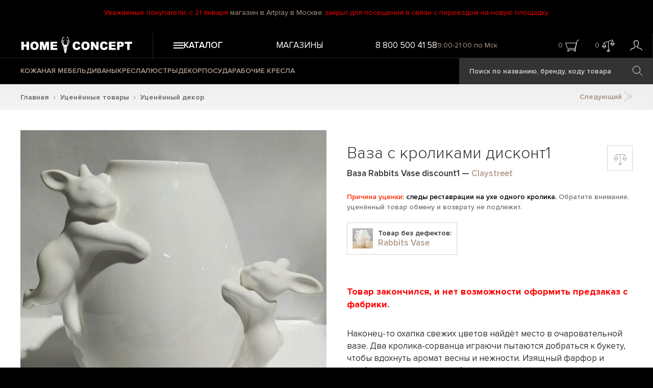

--- FILE ---
content_type: text/html; charset=utf-8
request_url: https://homeconcept.ru/catalog/product/rabbits-vase-discount1/
body_size: 16329
content:
<!DOCTYPE HTML>
<html lang="ru">
<head>
    <title>Ваза Rabbits Vase discount1, Claystreet | Home Concept</title>
    <link href="/favicon.ico" rel="icon" type="image/x-icon"/>
    <link href="/favicon.ico" rel="shortcut icon" type="image/x-icon"/>
    <meta name="format-detection" content="telephone=no">
    <meta name="cmsmagazine" content="ec3775270346e81f8bbbb0ded9e61a91"/>
    <meta name="viewport" id="vp" content="width=device-width, initial-scale=1">
    <meta name="theme-color" content="#AF9B8C">
    <meta name="mobile-web-app-capable" content="yes">
    <meta name="apple-mobile-web-app-status-bar-style" content="#AF9B8C">
    <meta name="yandex-verification" content="73c296e5accedd13" />
    <meta name="google-site-verification" content="RuLEfw76oVxpXe3M7xZEpabunYjcvcD6ekveErdLiPE" />
    <meta http-equiv="Content-Type" content="text/html; charset=utf-8" />
<meta name="description" content="Ваза с кроликами дисконт1 от 1230 руб. Бренд: Claystreet. В наличии или по предзаказу с фабрики. Интерьерные магазины в Москве, Санкт-Петербурге, Оренбурге и Уфе. Доставка по всей России." />
<link rel="canonical" href="https://homeconcept.ru/catalog/product/rabbits-vase-discount1/" />
<link href="/local/templates/homeconcept2015/styles.css?17536997641106" type="text/css"  data-template-style="true"  rel="stylesheet" />
<link href="/assets/build/css/common.css?1768324707104583" type="text/css"  data-template-style="true"  rel="stylesheet" />
<link href="/assets/build/css/catalog-product.css?176547577880390" type="text/css"  data-template-style="true"  rel="stylesheet" />
<script>if(!window.BX)window.BX={};if(!window.BX.message)window.BX.message=function(mess){if(typeof mess==='object'){for(let i in mess) {BX.message[i]=mess[i];} return true;}};</script>
<script>(window.BX||top.BX).message({"JS_CORE_LOADING":"Загрузка...","JS_CORE_NO_DATA":"- Нет данных -","JS_CORE_WINDOW_CLOSE":"Закрыть","JS_CORE_WINDOW_EXPAND":"Развернуть","JS_CORE_WINDOW_NARROW":"Свернуть в окно","JS_CORE_WINDOW_SAVE":"Сохранить","JS_CORE_WINDOW_CANCEL":"Отменить","JS_CORE_WINDOW_CONTINUE":"Продолжить","JS_CORE_H":"ч","JS_CORE_M":"м","JS_CORE_S":"с","JSADM_AI_HIDE_EXTRA":"Скрыть лишние","JSADM_AI_ALL_NOTIF":"Показать все","JSADM_AUTH_REQ":"Требуется авторизация!","JS_CORE_WINDOW_AUTH":"Войти","JS_CORE_IMAGE_FULL":"Полный размер"});</script>

<script src="/bitrix/js/main/core/core.min.js?1756188522229643"></script>

<script>BX.Runtime.registerExtension({"name":"main.core","namespace":"BX","loaded":true});</script>
<script>BX.setJSList(["\/bitrix\/js\/main\/core\/core_ajax.js","\/bitrix\/js\/main\/core\/core_promise.js","\/bitrix\/js\/main\/polyfill\/promise\/js\/promise.js","\/bitrix\/js\/main\/loadext\/loadext.js","\/bitrix\/js\/main\/loadext\/extension.js","\/bitrix\/js\/main\/polyfill\/promise\/js\/promise.js","\/bitrix\/js\/main\/polyfill\/find\/js\/find.js","\/bitrix\/js\/main\/polyfill\/includes\/js\/includes.js","\/bitrix\/js\/main\/polyfill\/matches\/js\/matches.js","\/bitrix\/js\/ui\/polyfill\/closest\/js\/closest.js","\/bitrix\/js\/main\/polyfill\/fill\/main.polyfill.fill.js","\/bitrix\/js\/main\/polyfill\/find\/js\/find.js","\/bitrix\/js\/main\/polyfill\/matches\/js\/matches.js","\/bitrix\/js\/main\/polyfill\/core\/dist\/polyfill.bundle.js","\/bitrix\/js\/main\/core\/core.js","\/bitrix\/js\/main\/polyfill\/intersectionobserver\/js\/intersectionobserver.js","\/bitrix\/js\/main\/lazyload\/dist\/lazyload.bundle.js","\/bitrix\/js\/main\/polyfill\/core\/dist\/polyfill.bundle.js","\/bitrix\/js\/main\/parambag\/dist\/parambag.bundle.js"]);
</script>
<script>(window.BX||top.BX).message({"LANGUAGE_ID":"ru","FORMAT_DATE":"DD.MM.YYYY","FORMAT_DATETIME":"DD.MM.YYYY HH:MI:SS","COOKIE_PREFIX":"BITRIX_SM","SERVER_TZ_OFFSET":"10800","UTF_MODE":"Y","SITE_ID":"s1","SITE_DIR":"\/","USER_ID":"","SERVER_TIME":1769205584,"USER_TZ_OFFSET":0,"USER_TZ_AUTO":"Y","bitrix_sessid":"71928b1320eecfc99eff2dba56ecea84"});</script>


<script>BX.message({"AB_RS_MAX_SIZE":"Выделенный текст слишком большой (максимум 500 символов)","AB_RS_MIN_SIZE":"Необходимо выделить ошибку","AB_RS_SEND_TEXT":"Благодарим за Ваше сообщение, в ближайшее время мы постараемся исправить данную ошибку.","AB_RS_PLACEHOLDER":"Ваш комментарий","AB_RS_TITLE":"Сообщить об ошибке","AB_RS_BUTTON":"Отправить"});</script>
<script type="application/ld+json">{
    "@context": "https://schema.org/",
    "@type": "Product",
    "name": "Ваза с кроликами дисконт1",
    "image": [],
    "brand": {
        "@type": "Brand",
        "name": "Claystreet"
    },
    "aggregateRating": {
        "@type": "AggregateRating",
        "ratingValue": "4.9",
        "ratingCount": "230"
    },
    "offers": {
        "@type": "AggregateOffer",
        "offerCount": 1,
        "lowPrice": null,
        "highPrice": null,
        "priceCurrency": "RUB"
    },
    "additionalProperty": [
        {
            "@type": "PropertyValue",
            "name": "Ширина",
            "value": "18"
        },
        {
            "@type": "PropertyValue",
            "name": "Длина",
            "value": "14"
        },
        {
            "@type": "PropertyValue",
            "name": "Высота",
            "value": "17"
        },
        {
            "@type": "PropertyValue",
            "name": "Материал",
            "value": "фарфор"
        },
        {
            "@type": "PropertyValue",
            "name": "Вес в упаковке",
            "value": "0.68"
        },
        {
            "@type": "PropertyValue",
            "name": "Объем в упаковке",
            "value": "0.005"
        },
        {
            "@type": "PropertyValue",
            "name": "Бренд",
            "value": "Claystreet"
        },
        {
            "@type": "PropertyValue",
            "name": "Страна бренда",
            "value": "Россия"
        },
        {
            "@type": "PropertyValue",
            "name": "Производство",
            "value": "Россия"
        }
    ]
}</script>
<!-- dev2fun module opengraph -->
<meta property="og:title" content="Ваза Rabbits Vase discount1, Claystreet | Home Concept"/>
<meta property="og:description" content="Ваза с кроликами дисконт1 от 1230 руб. Бренд: Claystreet. В наличии или по предзаказу с фабрики. Интерьерные магазины в Москве, Санкт-Петербурге, Оренбурге и Уф..."/>
<meta property="og:url" content="https://homeconcept.ru/catalog/product/rabbits-vase-discount1/"/>
<meta property="og:type" content="website"/>
<meta property="og:site_name" content="Home Concept"/>
<meta property="og:image" content="https://homeconcept.ru/images/hc-logo-schema.png"/>
<meta property="og:locale" content="ru_RU"/>
<meta property="og:image:width" content="400"/>
<meta property="og:image:height" content="400"/>
<meta property="og:image:secure_url" content="https://homeconcept.ru/images/hc-logo-schema.png"/>
<meta property="og:image:type" content="image/png"/>
<!-- /dev2fun module opengraph -->



<script src="/assets/build/js/runtime.js?17654757781469"></script>
<script src="/assets/build/js/0.js?176547577888694"></script>
<script src="/assets/build/js/1.js?176547577812586"></script>
<script src="/assets/build/js/common.js?1765475778326087"></script>
<script src="/local/templates/homeconcept2015/js/script.js?176164976346546"></script>
<script src="/local/components/maximaster/search.title/script.js?170480172410012"></script>
<script src="/assets/build/js/catalog-product.js?1765475778164510"></script>
<script src="/local/components/maximaster/catalog.element/templates/catalog/script.js?176586718023108"></script>
<script src="/local/templates/homeconcept2015/js/jquery.printPage.js?17048017252194"></script>


    <script>
        window.dataLayer = window.dataLayer || [];
        function gtag(){dataLayer.push(arguments);}
        gtag('js', new Date());
        gtag('config', 'AW-866208544');
        gtag('config', 'UA-93490327-2');
    </script>
    </head>
<body class="page-catalog-product">
<div>
        <script>
        //--heightOfBannerTop для расчета высоты слайда на главной
        var heightOfBannerTop = 0;
        document.documentElement.style.setProperty('--heightOfBannerTop', "".concat(heightOfBannerTop, "px"));
    </script>
    	<div class="header__top-text">
        <p>Уважаемые покупатели, с 21 января <a href="/stores/moscow/artplay/">магазин в Artplay в Москве</a> закрыт для посещения в связи с переездом на новую площадку.</p>    </div>
    <div class="header__wrapper js-sticky-header">
        <header class="header">
            <div class="header__row">
                <div class="header__logo-wrapper header__column">
                    <a class="header__logo" href="/">
                        <img src="/assets/images/svg/logo.svg" loading="lazy" class="header__logo-image" alt="Home Concept">
                        <img src="/assets/images/svg/logo-small.svg" loading="lazy" class="header__logo-image--small" alt="Home Concept">
                    </a>
                </div>
                <div class="header__top header__column">
                    <div class="js-header-menu-button header__menu-button">
                        <svg class="header__icon-hamburger">
                            <use xlink:href="#burger-3-lines"></use>
                        </svg>
                        <span>Каталог</span>
                    </div>
                    <div class="header__top-menu">
                        
            <a href="/stores/" class="header__menu-top-item">Магазины</a>
                        </div>
                    <div class="header__top-search">
                        <span class="header__search-icon-wrapper js-header-search-button"></span>
                    </div>
                    <div class="header__top-info">
                        <span class="header__phone">
                            <a href="tel:88005004158" class="phone"><span>8 800 500 41 58</span></a>                        </span>
                        <span class="header__working-time">
                            9:00-21:00 по Мск                        </span>
                    </div>
                    <div class="header__user-info">
                        <div class="header__user-info-basket header-top-basket-block">
                                                        <span class="header__user-info-count span-basket-quantity-item">0</span>
                                                            <span class="header__basket-icon-wrapper js-add-yandex-target-click" data-target="cart_click_header">
                            <svg class="header__basket-icon">
                                <use xlink:href="#basket"></use>
                            </svg>
                        </span>
                                                    </div>
                        <div class="header__user-info-compare header-top-compare-block">
                            <span class="header__user-info-count span-basket-quantity-item">0</span>
                                                            <span class="header__compare-icon-wrapper js-add-yandex-target-click" data-target="compare_click_header">
                            <svg class="header__compare-icon">
                                <use xlink:href="#compare-active"></use>
                            </svg>
                        </span>
                                                    </div>
                        <div class="header__user-info-user">
                            <a href="/personal/" class="header__person-link">
                                                                    <svg class="header__person-icon">
                                        <use xlink:href="#person"></use>
                                    </svg>
                                                            </a>
                        </div>
                    </div>
                </div>
            </div>
            <div class="header__row header__row--bottom">
                <div class="header__column">
                    <div class="header__bottom-menu">
                        
            <a href="/catalog/mebel/f/type_of_material-is-leather/a/" class="header__menu-bottom-item ">КОЖАНАЯ МЕБЕЛЬ</a>
            <a href="/catalog/mebel/sofas/" class="header__menu-bottom-item ">ДИВАНЫ</a>
            <a href="/catalog/mebel/armchairs/" class="header__menu-bottom-item ">КРЕСЛА</a>
            <a href="/catalog/lighting/chandeliers/" class="header__menu-bottom-item ">ЛЮСТРЫ</a>
            <a href="/catalog/decor/" class="header__menu-bottom-item ">ДЕКОР</a>
            <a href="/catalog/tableware/" class="header__menu-bottom-item ">ПОСУДА</a>
            <a href="/catalog/mebel/armchairs/desk-chairs/" class="header__menu-bottom-item yellow">РАБОЧИЕ КРЕСЛА</a>
                        </div>
                        <div id="title-search" class="search-navbar bx_search_container">
        <form class="js-search-form" action="/search/">
            <input id="title-search-input" type="text" name="q" value="" placeholder="Поиск по названию, бренду, коду товара" autocomplete="off" class="search-navbar__text bx_input_text"/>
            <input name="s" type="submit" value="" class="search-navbar__submit icon icon-search" />
        </form>
    </div>
<script>
    BX.ready(function(){
        new JCTitleSearch({
            'AJAX_PAGE' : '/catalog/product/rabbits-vase-discount1/',
            'CONTAINER_ID': 'title-search',
            'INPUT_ID': 'title-search-input',
            'MIN_QUERY_LEN': 3
        });
    });
</script>

                </div>
            </div>
        </header>
        <div class="header-menu-mobile"></div>
    </div>


<div class="catalog-product__block-wrapper">
    <div class="catalog-product">
        <div class="bx_breadcrumbs__wrapper"><div itemscope itemtype="http://schema.org/BreadcrumbList" class="bx_breadcrumbs" id="bx_breadcrumbs"><ul><li itemprop="itemListElement" itemscope itemtype="http://schema.org/ListItem">      <a itemprop="item" href="//homeconcept.ru/" title="Главная">Главная</a><svg class="icon-arrow-next-7 bx_breadcrumbs__separator">
                            <use xlink:href="#right-arrow-7"></use>
                        </svg>      <meta itemprop="name" content="Главная"/>      <meta itemprop="position" content="1" /></li><li itemprop="itemListElement" itemscope itemtype="http://schema.org/ListItem">      <a itemprop="item" href="//homeconcept.ru/catalog/discounts/" title="Уценённые товары">Уценённые товары</a><svg class="icon-arrow-next-7 bx_breadcrumbs__separator">
                            <use xlink:href="#right-arrow-7"></use>
                        </svg>      <meta itemprop="name" content="Уценённые товары"/>      <meta itemprop="position" content="2" /></li><li itemprop="itemListElement" itemscope itemtype="http://schema.org/ListItem">      <a itemprop="item" href="//homeconcept.ru/catalog/discounts/discount-decor/" title="Уценённый декор">Уценённый декор</a>      <meta itemprop="name" content="Уценённый декор"/>      <meta itemprop="position" content="3" /></li></ul></div></div>        <div class="catalog-product__navigation">
            <a href="" class="prev-item-link">
                <svg class="icon-arrow-double">
                    <use xlink:href="#arrow-double"></use>
                </svg>
                Предыдущий</a>
            <a href="" class="next-item-link">Следующий
                <svg class="icon-arrow-double">
                    <use xlink:href="#arrow-double"></use>
                </svg></a>
        </div>


            <div class="catalog-product__wrapper">
        <div class="catalog-product__row">
            <div class="catalog-product__col catalog-product__col--left">
                <div class="block-photo">
                    <div class="catalog-product__item-shield-list">
                                                                                                                                            </div>
                    <div class="detail-photo">
                                                <div class="swiper-wrapper catalog-product__image-slider">
                                                                                        <a href="javascript:void(0);">
                                    <picture>
                                        <source srcset="/upload/resize_cache/iblock/b0c/90xr4feq8zf7vad9z1f5r7nxi2egn3a3/400_400_0/Rabbits-Vase-discount1-D157dis1-1-h.jpg " media="(max-width: 440px)">
                                        <img class="catalog-product__one-offer-image" src="/upload/resize_cache/iblock/b0c/90xr4feq8zf7vad9z1f5r7nxi2egn3a3/750_750_0/Rabbits-Vase-discount1-D157dis1-1-h.jpg"
                                             loading="lazy"
                                             alt="Ваза с кроликами дисконт1 Rabbits Vase discount1"/>
                                    </picture>
                                </a>
                                                        
                                                    </div>

                        <div class="catalog-product__image-slider__navigation">
                            <div class="catalog-product__image-slider__navigation-button catalog-product__image-slider__prev swiper-button-disabled" style="">
                                <svg class="icon-arrow-prev">
                                    <use xlink:href="#left-arrow"></use>
                                </svg>
                            </div>
                            <div class="catalog-product__image-slider__navigation-info">
                                <span class="catalog-product__image-slider__current-slide">1</span>&nbsp;/&nbsp;0                            </div>
                            <div class="catalog-product__image-slider__navigation-button catalog-product__image-slider__next swiper-button-disabled" style="">
                                <svg class="icon-arrow-next">
                                    <use xlink:href="#right-arrow"></use>
                                </svg>
                            </div>
                        </div>
                    </div>
                    <div class="small-photos swiper-container">
                        <div class="small-photos__wrapper swiper-wrapper">
                                                                                        <div></div>
                                                            <div></div>
                                                            <div></div>
                                                            <div></div>
                                                            <div></div>
                                                            <div></div>
                                                            <div></div>
                                                            <div></div>
                                                    </div>
                    </div>
                                            <div class="catalog-product__brand-info">
                            <div class="brand-info-block-description">
                                <noindex>
                                                                            <a href="/brands/claystreet/" class="brand-info-logo">
                                            <img src="/upload/iblock/22c/c9srpi8szrzoa4owwjok98bq5ztxglnw/claystreet_logo.png" alt="" loading="lazy" />
                                        </a>
                                                                        <p>
	 Создатели ростовского бренда Claystreet (Клэйстрит) всегда мечтали делать посуду, которая не оставит людей равнодушными и будет заряжать позитивом.
</p>
<p>
	 И вот более 7 лет очаровательные фарфоровые зверушки согревают трапезы душевной теплотой. Иногда белые озорные кролики или котята не могут сдержаться: воруют сладости с тарелок, суют фарфоровые носики в чашки с чаем. Но им все прощают.
</p>
<p>
	 Каждое изделие изготавливается вручную, проходит 7 этапов обработки: от гипсовой модели&nbsp;до глазуровки и контроля качества. Только затем, впитав тепло рук мастера, становится веселым, привлекающим всеобщее внимание жителем вашего стола.
</p>                                </noindex>
                            </div>
                                                    </div>
                    
                    <div class="catalog-product__interiors-container swiper-container">
                        <div class="catalog-product__interiors-wrapper swiper-wrapper">
                                                                                </div>
                    </div>
                </div>
            </div>
            <div class="catalog-product__col catalog-product__col--right">
                <div class="catalog-product__name-wrapper">
                    <h1 class="catalog-product__name">
                                                    <p class="catalog-product__name-text">
                                Ваза с кроликами дисконт1                            </p>
                            <span>
                                <span class="catalog-product__offer-name">Ваза Rabbits Vase discount1</span>
                                                                    — <a href="/brands/claystreet/" class="catalog-product__name-brand">Claystreet</a>
                                                            </span>
                                                                    </h1>
                    <div class="catalog-product__compare-block">
                        <div class="catalog-product__compare-button  js-add-compare js-add-yandex-target-click" data-target="compare_add_product">
                            <svg>
                                <use href="#compare"></use>
                            </svg>
                        </div>
                                            </div>
                </div>
                                                    <div class="catalog-product__markdown">
                        <p><span>Причина уценки: </span>следы реставрации на ухе одного кролика.                            <span class="catalog-product__markdown-note">Обратите внимание, уценённый товар обмену и возврату не подлежит.</span>
                        </p>
                    </div>
                
                                    <div class="catalog-product__discount-item-content catalog-product__no-discount-item">
                        <a href="/catalog/product/rabbits-vase/" class="catalog-product__discount-item-image">
                            <img src="/upload/resize_cache/iblock/611/40_40_2/Rabbits-Vase-420990-1-m.jpg" alt="" loading="lazy" />
                        </a>
                        <span class="catalog-product__discount-item-text">
                        Товар без дефектов:<br/>
                        <a href="/catalog/product/rabbits-vase/">Rabbits Vase</a>
                    </span>
                        <div class="clear"></div>
                    </div>
                
                                                                    <p class="catalog-product__no-active">
                        Товар закончился, и нет возможности оформить предзаказ с фабрики.
                    </p>
                                
                                    <div class="item-info-detail-text">
                                                                            <p>
	 Наконец-то охапка свежих цветов найдёт место в очаровательной вазе. Два кролика-сорванца играючи пытаются добраться к букету, чтобы вдохнуть аромат весны и нежности. Изящный фарфор и необычное исполнение добавят вашему интерьеру оригинальности и волшебства.
</p>                                            </div>
                                                                                    <div class="catalog-product__tags">
                                                    <a href="/tags/easter/" class="button-round catalog-product__tag">Пасха</a>
                                                    <a href="/tags/rabbits/" class="button-round catalog-product__tag">Зайцы, кролики</a>
                                                    <a href="/tags/8-of-march/" class="button-round catalog-product__tag">8 марта</a>
                                                    <a href="/tags/animalism/" class="button-round catalog-product__tag">Анималистика</a>
                                                    <a href="/tags/symbol-2023/" class="button-round catalog-product__tag">Символ года 2023</a>
                                            </div>
                                                <div class="catalog-product__tabs-wrapper">
                                            <div class="line"></div>
                                        <div class="tabs">
                        <div class="tabs-name">
                            <div id="tab1" class="tab active">Параметры</div>
                            <div id="tab2" class="tab tab2">Доставка и оплата</div>
                            <div id="tab3" class="tab tab3">Примерка</div>
                        </div>
                        <div class="body-tabs">
                            <div class="tab1 active">
                                <table class="product-characteristics">
                                                                                                                                                                                                                                                                                                                                                                                                                                                                                                                                                                                                                                                                                                                                                                                                                                                                                                                                                                                                                                                                                                                                                                                                                                                                                                                                                                                                                                                                                                                                                                                                                                                                                                                                                                                                                                                                                                                                                                                                                                                                                                                                                                                                                                                                                                                                                                                                                                                                                                                                                                                                                                                                                                                                                                                                                                                                                                                                                                                                                                                                                                                                                                                                <tr>
                                                <td>Ширина</td>
                                                <td>18 см</td>
                                            </tr>
                                                                                                                                                                <tr>
                                                <td>Длина</td>
                                                <td>14 см</td>
                                            </tr>
                                                                                                                                                                                                                                                                                        <tr>
                                                <td>Высота</td>
                                                <td>17 см</td>
                                            </tr>
                                                                                                                                                                                                                                                                                                                                                                                                                                                                                                                                                                                                                                                                                                                                                                                                                                                                                                                                                                                                                                                                                                                                                                                                                                                                                                                                                                                                                                                                                                                                                                                                                                                                                                                                                                                                                                                                                                                                                                                                                                                                                                                                                                                                                                                                                                                                                                        <tr>
                                                <td>Материал</td>
                                                <td>фарфор </td>
                                            </tr>
                                                                                                                                                                                                                                                                                                                                                                                                                                                                                                                                                                                                                                                                                                                                                                                                                                                                                                                                                                                                                                                                                                                                                                                                                                                                                                                                <tr>
                                                <td>Вес в упаковке</td>
                                                <td>0.68 кг</td>
                                            </tr>
                                                                                                                                                                                                        <tr>
                                                <td>Объем в упаковке</td>
                                                <td>0.005 куб. м</td>
                                            </tr>
                                                                                                                                                                                                                                                                                        <tr>
                                                <td>Бренд</td>
                                                <td>Claystreet </td>
                                            </tr>
                                                                                                                                                                <tr>
                                                <td>Страна бренда</td>
                                                <td>Россия </td>
                                            </tr>
                                                                                                                                                                <tr>
                                                <td>Производство</td>
                                                <td>Россия </td>
                                            </tr>
                                                                                                                                                    </table>
                            </div>
                            <div class="tab2">
                                <noindex><p>
</p>
<p>
 <b>Оплата:</b> возможна пластиковыми картами, банковским переводом, наличными; на сайте, в наших магазинах, при получении доставки.
</p>
<p>
</p>
<p>
 <b>Доставка:</b> возможна по всей территории Российской Федерации. Осуществляется в ближайшие дни после покупки. Наш ассортимент очень разнообразен по весу и объему, поэтому стоимость и сроки доставки необходимо уточнять у сотрудников магазинов.
</p>
 <a target="_blank" href="/delivery/">Подробнее о Доставке и Оплате</a>
</noindex>                            </div>
                            <div class="tab3">
                                <noindex>
    <p>
        Доставим понравившиеся товары на примерку — выберите то, что гармонично дополнит интерьер и подчеркнёт его
        атмосферу. Услуга доступна в городах, где есть наши розничные магазины – Москва, Санкт-Петербург и Уфа.
    </p>
    <a target="_blank" href="/fitting/">Подробнее о Примерке</a>
</noindex>                            </div>
                        </div>
                    </div>
                </div>

            </div>
        </div>
    </div>
    <div class="catalog-product__bottom"></div>


    <div class="catalog-product__wrapper--black">
        <div class="content-block collections-list content-block--black">
            <h2 class="title">
                <a href="/collections/rabbits-claystreet/">Rabbits Claystreet</a>
                <a href="/collections/rabbits-claystreet/" class="subtext">
                    другие модели коллекции
                </a>
                            </h2>
            <div class="catalog-top-items-slider swiper-container">
    <div class="catalog-top-items items-list swiper-wrapper">
                    <div class="item swiper-slide">
                <div class="item__shield-list">
                                                                                                        <span class="shield shield--video js-product-tile-local-video" title="Есть видео" data-video-link="/upload/video/Claystreet-Fabric.mp4">
                                <svg class="icon-video">
                                    <use xlink:href="#play"></use>
                                </svg>
                            </span>
                                    </div>

                <a href="/catalog/product/ballet-rabbits-vase/" class="item-link-image">
                                            <span class="item__image-container js-item-image-container active" data-offer-id="208472">
                            <span class="item__image-wrapper">
                                                                    <img loading="lazy" src="/upload/resize_cache/iblock/08b/ju3hany3bzca6fzbu099879xyt5udfmk/340_340_2/Ballet-Rabbits-Vase_420991-1-h.jpg" class="item__image active" alt="Ballet Rabbits Vase">
                                                                    <img loading="lazy" src="/upload/resize_cache/iblock/da2/c5uhfg95s5vzrdcve7w1d1y5znw6e9ol/340_340_2/Ballet-Rabbits-Vase_420991-2-h.jpg" class="item__image " alt="">
                                                                    <img loading="lazy" src="/upload/resize_cache/iblock/05c/7h85b398ms3scayq382jazrgcvevlc7b/340_340_2/Ballet-Rabbits-Vase_420991-3-h.jpg" class="item__image " alt="">
                                                                    <img loading="lazy" src="/upload/resize_cache/iblock/38a/ixcvhlvx6s3disc23g3tbi1rt7t5tfel/340_340_2/Ballet-Rabbits-Vase_420991-4-h.jpg" class="item__image " alt="">
                                                                    <img loading="lazy" src="/upload/resize_cache/iblock/f58/avhomhtekxb86dgb96gj8z0fyeny1v1q/340_340_2/Ballet-Rabbits-Vase_420991-5-h.jpg" class="item__image " alt="">
                                                                    <img loading="lazy" src="/upload/resize_cache/iblock/499/lb6yx50r5d0h1p53o2qfce7vue16jw1d/340_340_2/Ballet-Rabbits-Vase_420991-6-h.jpg" class="item__image " alt="">
                                                                    <img loading="lazy" src="/upload/resize_cache/iblock/1ca/ltplmos6sjp6qf1x9fxkum5azqnkr2z3/340_340_2/Ballet-Rabbits-Vase_420991-7-h.jpg" class="item__image " alt="">
                                                                    <img loading="lazy" src="/upload/resize_cache/iblock/fae/6zrbpm3lbyw6t3p0o5x92wk1wpcyvv6v/340_340_2/Ballet-Rabbits-Vase-420991-int-2-h.jpg" class="item__image " alt="">
                                                                    <img loading="lazy" src="/upload/resize_cache/iblock/fa1/kal7cbn1drodsoyjawmc6xglm2s0lc4t/340_340_2/Ballet-Rabbits-Vase-420991-int-3-h.jpg" class="item__image " alt="">
                                                                    <img loading="lazy" src="/upload/resize_cache/iblock/846/2c6hm4u3ks5ccxzsygr2clawz7vk5uee/340_340_2/Ballet-Rabbits-Vase-V001-3-h.jpg" class="item__image " alt="">
                                                                    <img loading="lazy" src="/upload/resize_cache/iblock/a9c/k27fuz9n9kzbht9nvxvo6di5s7g8sdmi/340_340_2/Ballet-Rabbits-Vase-420991-int-1-h.jpg" class="item__image " alt="">
                                                            </span>
                        </span>
                                    </a>
                <div class="item__material-list">
                                                        </div>
                <div class="item-info">
                    <a href="/catalog/product/ballet-rabbits-vase/" class="item-name">
                        Ваза                        Ballet Rabbits Vase                    </a>
                    <div class="item-price">
                                                    11 200  ₽                                            </div>
                </div>
            </div>
                    <div class="item swiper-slide">
                <div class="item__shield-list">
                                                                                                        <span class="shield shield--video js-product-tile-local-video" title="Есть видео" data-video-link="/upload/video/Claystreet-Fabric.mp4">
                                <svg class="icon-video">
                                    <use xlink:href="#play"></use>
                                </svg>
                            </span>
                                    </div>

                <a href="/catalog/product/jug-with-rabbit-on-the-body/" class="item-link-image">
                                            <span class="item__image-container js-item-image-container active" data-offer-id="208454">
                            <span class="item__image-wrapper">
                                                                    <img loading="lazy" src="/upload/resize_cache/iblock/fd7/340_340_2/Jug-With-Rabbit-On-The-Body-420973-1-h.jpg" class="item__image active" alt="Jug With Rabbit On The Body">
                                                                    <img loading="lazy" src="/upload/resize_cache/iblock/e14/340_340_2/Jug-With-Rabbit-On-The-Body-420973-2-h.jpg" class="item__image " alt="">
                                                                    <img loading="lazy" src="/upload/resize_cache/iblock/11e/340_340_2/Jug-With-Rabbit-On-The-Body-420973-3-h.jpg" class="item__image " alt="">
                                                                    <img loading="lazy" src="/upload/resize_cache/iblock/c79/340_340_2/Jug-With-Rabbit-On-The-Body-420973-4-h.jpg" class="item__image " alt="">
                                                                    <img loading="lazy" src="/upload/resize_cache/iblock/e63/340_340_2/Jug-With-Rabbit-On-The-Body-420973-5-h.jpg" class="item__image " alt="">
                                                                    <img loading="lazy" src="/upload/resize_cache/iblock/fef/340_340_2/Jug-With-Rabbit-On-The-Body-420973-6-h.jpg" class="item__image " alt="">
                                                                    <img loading="lazy" src="/upload/resize_cache/iblock/e86/340_340_2/Jug-With-Rabbit-On-The-Body-420973-7-h.jpg" class="item__image " alt="">
                                                                    <img loading="lazy" src="/upload/resize_cache/iblock/0c2/340_340_2/Jug-With-Rabbit-On-The-Body-420973-8-h.jpg" class="item__image " alt="">
                                                                    <img loading="lazy" src="/upload/resize_cache/iblock/3f9/340_340_2/Jug-With-Rabbit-On-The-Body-420973-9-h.jpg" class="item__image " alt="">
                                                                    <img loading="lazy" src="/upload/resize_cache/iblock/cc5/340_340_2/Jug-With-Rabbit-On-The-Body-420973-10-h.jpg" class="item__image " alt="">
                                                                    <img loading="lazy" src="/upload/resize_cache/iblock/40f/340_340_2/Jug-With-Rabbit-On-The-Body-420973-11-h.jpg" class="item__image " alt="">
                                                                    <img loading="lazy" src="/upload/resize_cache/iblock/d32/340_340_2/Jug-With-Rabbit-On-The-Body-420973-12-h.jpg" class="item__image " alt="">
                                                                    <img loading="lazy" src="/upload/resize_cache/iblock/c3d/340_340_2/Jug-With-Rabbit-On-The-Body-420973-13-h.jpg" class="item__image " alt="">
                                                                    <img loading="lazy" src="/upload/resize_cache/iblock/126/340_340_2/Jug-With-Rabbit-On-The-Body-420973-14-h.jpg" class="item__image " alt="">
                                                                    <img loading="lazy" src="/upload/resize_cache/iblock/4f4/340_340_2/Jug-With-Rabbit-On-The-Body-420973-15-h.jpg" class="item__image " alt="">
                                                                    <img loading="lazy" src="/upload/resize_cache/iblock/4ee/340_340_2/Jug-With-Rabbit-On-The-Body-D172-1-h.jpg" class="item__image " alt="">
                                                                    <img loading="lazy" src="/upload/resize_cache/iblock/bca/340_340_2/Jug-With-Rabbit-On-The-Body-D172-2-h.jpg" class="item__image " alt="">
                                                                    <img loading="lazy" src="/upload/resize_cache/iblock/f3b/340_340_2/Jug-With-Rabbit-On-The-Body-D172-4-h.jpg" class="item__image " alt="">
                                                            </span>
                        </span>
                                    </a>
                <div class="item__material-list">
                                                        </div>
                <div class="item-info">
                    <a href="/catalog/product/jug-with-rabbit-on-the-body/" class="item-name">
                        Кувшин                        Jug With Rabbit On The Body                    </a>
                    <div class="item-price">
                                                    7 020  ₽                                            </div>
                </div>
            </div>
                    <div class="item swiper-slide">
                <div class="item__shield-list">
                                                                                                        <span class="shield shield--video js-product-tile-local-video" title="Есть видео" data-video-link="/upload/video/Claystreet-Fabric.mp4">
                                <svg class="icon-video">
                                    <use xlink:href="#play"></use>
                                </svg>
                            </span>
                                    </div>

                <a href="/catalog/product/little-curious-rabbit-figurine/" class="item-link-image">
                                            <span class="item__image-container js-item-image-container active" data-offer-id="208485">
                            <span class="item__image-wrapper">
                                                                    <img loading="lazy" src="/upload/resize_cache/iblock/a7d/340_340_2/Little-Curious-Rabbit-Figurine-421004-1-h.jpg" class="item__image active" alt="Little Curious Rabbit Figurine">
                                                                    <img loading="lazy" src="/upload/resize_cache/iblock/626/340_340_2/Little-Curious-Rabbit-Figurine-421004-2-h.jpg" class="item__image " alt="">
                                                                    <img loading="lazy" src="/upload/resize_cache/iblock/780/340_340_2/Little-Curious-Rabbit-Figurine-421004-3-h.jpg" class="item__image " alt="">
                                                                    <img loading="lazy" src="/upload/resize_cache/iblock/430/340_340_2/Little-Curious-Rabbit-Figurine-421004-4-h.jpg" class="item__image " alt="">
                                                                    <img loading="lazy" src="/upload/resize_cache/iblock/b9b/340_340_2/Little-Curious-Rabbit-Figurine-421004-5-h.jpg" class="item__image " alt="">
                                                                    <img loading="lazy" src="/upload/resize_cache/iblock/bf5/340_340_2/Little-Curious-Rabbit-Figurine-421004-6-h.jpg" class="item__image " alt="">
                                                                    <img loading="lazy" src="/upload/resize_cache/iblock/233/340_340_2/Little-Curious-Rabbit-Figurine-421004-7-h.jpg" class="item__image " alt="">
                                                                    <img loading="lazy" src="/upload/resize_cache/iblock/951/340_340_2/Little-Curious-Rabbit-Figurine-421004-8-h.jpg" class="item__image " alt="">
                                                                    <img loading="lazy" src="/upload/resize_cache/iblock/28f/340_340_2/Little-Curious-Rabbit-Figurine-D102-3-h.jpg" class="item__image " alt="">
                                                                    <img loading="lazy" src="/upload/resize_cache/iblock/0ab/340_340_2/Little-Curious-Rabbit-Figurine-D102-5-h.jpg" class="item__image " alt="">
                                                                    <img loading="lazy" src="/upload/resize_cache/iblock/34d/340_340_2/Little-Curious-Rabbit-Figurine-D102-6-h.jpg" class="item__image " alt="">
                                                                    <img loading="lazy" src="/upload/resize_cache/iblock/28e/340_340_2/Little-Curious-Rabbit-Figurine-D102-7-h.jpg" class="item__image " alt="">
                                                            </span>
                        </span>
                                    </a>
                <div class="item__material-list">
                                                        </div>
                <div class="item-info">
                    <a href="/catalog/product/little-curious-rabbit-figurine/" class="item-name">
                        Статуэтка                        Little Curious Rabbit Figurine                    </a>
                    <div class="item-price">
                                                    1 700  ₽                                            </div>
                </div>
            </div>
                    <div class="item swiper-slide">
                <div class="item__shield-list">
                                                                                                        <span class="shield shield--video js-product-tile-local-video" title="Есть видео" data-video-link="/upload/video/Claystreet-Fabric.mp4">
                                <svg class="icon-video">
                                    <use xlink:href="#play"></use>
                                </svg>
                            </span>
                                    </div>

                <a href="/catalog/product/little-rabbit-figurine/" class="item-link-image">
                                            <span class="item__image-container js-item-image-container active" data-offer-id="208484">
                            <span class="item__image-wrapper">
                                                                    <img loading="lazy" src="/upload/resize_cache/iblock/ac5/340_340_2/Little-Rabbit-Figurine-421003-1-h.jpg" class="item__image active" alt="Little Rabbit Figurine">
                                                                    <img loading="lazy" src="/upload/resize_cache/iblock/808/340_340_2/Little-Rabbit-Figurine-421003-2-h.jpg" class="item__image " alt="">
                                                                    <img loading="lazy" src="/upload/resize_cache/iblock/f0e/340_340_2/Little-Rabbit-Figurine-421003-3-h.jpg" class="item__image " alt="">
                                                                    <img loading="lazy" src="/upload/resize_cache/iblock/920/340_340_2/Little-Rabbit-Figurine-421003-4-h.jpg" class="item__image " alt="">
                                                                    <img loading="lazy" src="/upload/resize_cache/iblock/329/340_340_2/Little-Rabbit-Figurine-421003-5-h.jpg" class="item__image " alt="">
                                                                    <img loading="lazy" src="/upload/resize_cache/iblock/4d1/340_340_2/Little-Rabbit-Figurine-421003-6-h.jpg" class="item__image " alt="">
                                                                    <img loading="lazy" src="/upload/resize_cache/iblock/9dd/340_340_2/Little-Rabbit-Figurine-D108-3-h.jpg" class="item__image " alt="">
                                                            </span>
                        </span>
                                    </a>
                <div class="item__material-list">
                                                        </div>
                <div class="item-info">
                    <a href="/catalog/product/little-rabbit-figurine/" class="item-name">
                        Статуэтка                        Little Rabbit Figurine                    </a>
                    <div class="item-price">
                                                    1 600  ₽                                            </div>
                </div>
            </div>
                    <div class="item swiper-slide">
                <div class="item__shield-list">
                                                                                                        <span class="shield shield--video js-product-tile-local-video" title="Есть видео" data-video-link="/upload/video/Claystreet-Fabric.mp4">
                                <svg class="icon-video">
                                    <use xlink:href="#play"></use>
                                </svg>
                            </span>
                                    </div>

                <a href="/catalog/product/lucky-rabbit-soup-bowl-with-lid/" class="item-link-image">
                                            <span class="item__image-container js-item-image-container active" data-offer-id="208453">
                            <span class="item__image-wrapper">
                                                                    <img loading="lazy" src="/upload/resize_cache/iblock/06a/340_340_2/Lucky-Rabbit-Soup-Bowl-With-Lid-420972-1-h.jpg" class="item__image active" alt="Lucky Rabbit Soup Bowl With Lid">
                                                                    <img loading="lazy" src="/upload/resize_cache/iblock/7ab/340_340_2/Lucky-Rabbit-Soup-Bowl-With-Lid-420972-2-h.jpg" class="item__image " alt="">
                                                                    <img loading="lazy" src="/upload/resize_cache/iblock/7b9/340_340_2/Lucky-Rabbit-Soup-Bowl-With-Lid-420972-3-h.jpg" class="item__image " alt="">
                                                                    <img loading="lazy" src="/upload/resize_cache/iblock/ad1/340_340_2/Lucky-Rabbit-Soup-Bowl-With-Lid-420972-4-h.jpg" class="item__image " alt="">
                                                                    <img loading="lazy" src="/upload/resize_cache/iblock/31f/340_340_2/Lucky-Rabbit-Soup-Bowl-With-Lid-420972-5-h.jpg" class="item__image " alt="">
                                                                    <img loading="lazy" src="/upload/resize_cache/iblock/eac/340_340_2/Lucky-Rabbit-Soup-Bowl-With-Lid-420972-6-h.jpg" class="item__image " alt="">
                                                                    <img loading="lazy" src="/upload/resize_cache/iblock/ae2/340_340_2/Lucky-Rabbit-Soup-Bowl-With-Lid-420972-7-h.jpg" class="item__image " alt="">
                                                                    <img loading="lazy" src="/upload/resize_cache/iblock/f7d/340_340_2/Lucky-Rabbit-Soup-Bowl-With-Lid-420972-8-h.jpg" class="item__image " alt="">
                                                                    <img loading="lazy" src="/upload/resize_cache/iblock/835/340_340_2/Lucky-Rabbit-Soup-Bowl-With-Lid-420972-9-h.jpg" class="item__image " alt="">
                                                                    <img loading="lazy" src="/upload/resize_cache/iblock/8ba/340_340_2/Lucky-Rabbit-Soup-Bowl-With-Lid-420972-10-h.jpg" class="item__image " alt="">
                                                                    <img loading="lazy" src="/upload/resize_cache/iblock/09f/340_340_2/Lucky-Rabbit-Soup-Bowl-With-Lid-420972-11-h.jpg" class="item__image " alt="">
                                                                    <img loading="lazy" src="/upload/resize_cache/iblock/fca/340_340_2/Lucky-Rabbit-Soup-Bowl-With-Lid-D152-5-h.jpg" class="item__image " alt="">
                                                                    <img loading="lazy" src="/upload/resize_cache/iblock/635/340_340_2/Lucky-Rabbit-Soup-Bowl-With-Lid-D152-7-h.jpg" class="item__image " alt="">
                                                                    <img loading="lazy" src="/upload/resize_cache/iblock/b2b/340_340_2/Lucky-Rabbit-Soup-Bowl-With-Lid-D152-8-h.jpg" class="item__image " alt="">
                                                            </span>
                        </span>
                                    </a>
                <div class="item__material-list">
                                                        </div>
                <div class="item-info">
                    <a href="/catalog/product/lucky-rabbit-soup-bowl-with-lid/" class="item-name">
                        Супница                        Lucky Rabbit Soup Bowl With Lid                    </a>
                    <div class="item-price">
                                                    5 150  ₽                                            </div>
                </div>
            </div>
            </div>
</div><script>
    if(!window.offerMaterials){
        window.offerMaterials = {};
    }
    window.offerMaterials = Object.assign(window.offerMaterials, []);

    $(function()
    {
        $('.items-list .item').each(function (){
            let $this = $(this);
            let $gallery = $this.find('.js-item-image-container.active');
            if($gallery.length) {
                imageCursorGallery($gallery, {
                    pagination: true,
                    touchEventsEnable: $this.closest('.swiper-container').length === 0
                });
            }
        });
    });
</script>
        </div>
    </div>

    <div class="catalog-product__wrapper--white">
        <div class="brands-list content-block content-block--white">
            <h2 class="title">
                <a href="/brands/claystreet/">Claystreet</a>
                <a href="/brands/claystreet/" class="subtext">
                    другие модели бренда
                </a>
                            </h2>

            <div class="catalog-top-items-slider swiper-container">
    <div class="catalog-top-items items-list swiper-wrapper">
                    <div class="item swiper-slide">
                <div class="item__shield-list">
                                                                                                        <span class="shield shield--video js-product-tile-local-video" title="Есть видео" data-video-link="/upload/video/Claystreet-Fabric.mp4">
                                <svg class="icon-video">
                                    <use xlink:href="#play"></use>
                                </svg>
                            </span>
                                    </div>

                <a href="/catalog/product/decorative-plate-bear-large/" class="item-link-image">
                                            <span class="item__image-container js-item-image-container active" data-offer-id="208432">
                            <span class="item__image-wrapper">
                                                                    <img loading="lazy" src="/upload/resize_cache/iblock/f0a/340_340_2/Decorative-Plate-Bear-Large-420951-1-h.jpg" class="item__image active" alt="Decorative Plate Bear Large">
                                                                    <img loading="lazy" src="/upload/resize_cache/iblock/783/340_340_2/Decorative-Plate-Bear-Large-420951-2-h.jpg" class="item__image " alt="">
                                                                    <img loading="lazy" src="/upload/resize_cache/iblock/444/340_340_2/Decorative-Plate-Bear-Large-420951-3-h.jpg" class="item__image " alt="">
                                                                    <img loading="lazy" src="/upload/resize_cache/iblock/f11/340_340_2/Decorative-Plate-Bear-Large-420951-4-h.jpg" class="item__image " alt="">
                                                                    <img loading="lazy" src="/upload/resize_cache/iblock/8ba/340_340_2/Decorative-Plate-Bear-Large-420951-5-h.jpg" class="item__image " alt="">
                                                                    <img loading="lazy" src="/upload/resize_cache/iblock/b70/340_340_2/Decorative-Plate-Bear-Large-420951-6-h.jpg" class="item__image " alt="">
                                                                    <img loading="lazy" src="/upload/resize_cache/iblock/0f8/340_340_2/Decorative-Plate-Bear-Large-420951-7-h.jpg" class="item__image " alt="">
                                                                    <img loading="lazy" src="/upload/resize_cache/iblock/539/340_340_2/Decorative-Plate-Bear-Large-420951-8-h.jpg" class="item__image " alt="">
                                                                    <img loading="lazy" src="/upload/resize_cache/iblock/c9c/340_340_2/Decorative-Plate-Bear-Large-420951-9-h.jpg" class="item__image " alt="">
                                                                    <img loading="lazy" src="/upload/resize_cache/iblock/2e6/340_340_2/Decorative-Plate-Bear-Large-420951-10-h.jpg" class="item__image " alt="">
                                                                    <img loading="lazy" src="/upload/resize_cache/iblock/b40/340_340_2/Decorative-Plate-Bear-Large-420951-11-h.jpg" class="item__image " alt="">
                                                                    <img loading="lazy" src="/upload/resize_cache/iblock/977/340_340_2/Decorative-Plate-Bear-Large-D116-1-h.jpg" class="item__image " alt="">
                                                            </span>
                        </span>
                                    </a>
                <div class="item__material-list">
                                                        </div>
                <div class="item-info">
                    <a href="/catalog/product/decorative-plate-bear-large/" class="item-name">
                        Сервировочная подставка                        Decorative Plate Bear Large                    </a>
                    <div class="item-price">
                                                    7 630  ₽                                            </div>
                </div>
            </div>
                    <div class="item swiper-slide">
                <div class="item__shield-list">
                                                                                                        <span class="shield shield--video js-product-tile-local-video" title="Есть видео" data-video-link="/upload/video/Claystreet-Fabric.mp4">
                                <svg class="icon-video">
                                    <use xlink:href="#play"></use>
                                </svg>
                            </span>
                                    </div>

                <a href="/catalog/product/decorative-plate-bear-medium/" class="item-link-image">
                                            <span class="item__image-container js-item-image-container active" data-offer-id="208433">
                            <span class="item__image-wrapper">
                                                                    <img loading="lazy" src="/upload/resize_cache/iblock/1c1/340_340_2/Decorative-Plate-Bear-Medium-420952-1-h.jpg" class="item__image active" alt="Decorative Plate Bear Medium">
                                                                    <img loading="lazy" src="/upload/resize_cache/iblock/b9d/340_340_2/Decorative-Plate-Bear-Medium-420952-2-h.jpg" class="item__image " alt="">
                                                                    <img loading="lazy" src="/upload/resize_cache/iblock/22a/340_340_2/Decorative-Plate-Bear-Medium-420952-3-h.jpg" class="item__image " alt="">
                                                                    <img loading="lazy" src="/upload/resize_cache/iblock/27f/340_340_2/Decorative-Plate-Bear-Medium-420952-4-h.jpg" class="item__image " alt="">
                                                                    <img loading="lazy" src="/upload/resize_cache/iblock/f8c/340_340_2/Decorative-Plate-Bear-Medium-420952-5-h.jpg" class="item__image " alt="">
                                                                    <img loading="lazy" src="/upload/resize_cache/iblock/620/340_340_2/Decorative-Plate-Bear-Medium-420952-6-h.jpg" class="item__image " alt="">
                                                                    <img loading="lazy" src="/upload/resize_cache/iblock/74e/340_340_2/Decorative-Plate-Bear-Medium-420952-7-h.jpg" class="item__image " alt="">
                                                                    <img loading="lazy" src="/upload/resize_cache/iblock/a57/340_340_2/Decorative-Plate-Bear-Medium-420952-8-h.jpg" class="item__image " alt="">
                                                                    <img loading="lazy" src="/upload/resize_cache/iblock/081/340_340_2/Decorative-Plate-Bear-Medium-420952-9-h.jpg" class="item__image " alt="">
                                                                    <img loading="lazy" src="/upload/resize_cache/iblock/1a7/340_340_2/Decorative-Plate-Bear-Medium-420952-10-h.jpg" class="item__image " alt="">
                                                                    <img loading="lazy" src="/upload/resize_cache/iblock/eb8/340_340_2/Decorative-Plate-Bear-Medium-420952-11-h.jpg" class="item__image " alt="">
                                                                    <img loading="lazy" src="/upload/resize_cache/iblock/0e0/340_340_2/Decorative-Plate-Bear-Medium-D111-2-h.jpg" class="item__image " alt="">
                                                                    <img loading="lazy" src="/upload/resize_cache/iblock/a56/340_340_2/Decorative-Plate-Bear-Medium-D111-1-h.jpg" class="item__image " alt="">
                                                            </span>
                        </span>
                                    </a>
                <div class="item__material-list">
                                                        </div>
                <div class="item-info">
                    <a href="/catalog/product/decorative-plate-bear-medium/" class="item-name">
                        Сервировочная подставка                        Decorative Plate Bear Medium                    </a>
                    <div class="item-price">
                                                    4 550  ₽                                            </div>
                </div>
            </div>
                    <div class="item swiper-slide">
                <div class="item__shield-list">
                                                                                                        <span class="shield shield--video js-product-tile-local-video" title="Есть видео" data-video-link="/upload/video/Claystreet-Fabric.mp4">
                                <svg class="icon-video">
                                    <use xlink:href="#play"></use>
                                </svg>
                            </span>
                                    </div>

                <a href="/catalog/product/decorative-plate-bear-small/" class="item-link-image">
                                            <span class="item__image-container js-item-image-container active" data-offer-id="208434">
                            <span class="item__image-wrapper">
                                                                    <img loading="lazy" src="/upload/resize_cache/iblock/c0b/340_340_2/Decorative-Plate-Bear-Small-420953-1-h.jpg" class="item__image active" alt="Decorative Plate Bear Small">
                                                                    <img loading="lazy" src="/upload/resize_cache/iblock/4a6/340_340_2/Decorative-Plate-Bear-Small-420953-2-h.jpg" class="item__image " alt="">
                                                                    <img loading="lazy" src="/upload/resize_cache/iblock/37d/340_340_2/Decorative-Plate-Bear-Small-420953-3-h.jpg" class="item__image " alt="">
                                                                    <img loading="lazy" src="/upload/resize_cache/iblock/ea5/340_340_2/Decorative-Plate-Bear-Small-420953-4-h.jpg" class="item__image " alt="">
                                                                    <img loading="lazy" src="/upload/resize_cache/iblock/c01/340_340_2/Decorative-Plate-Bear-Small-420953-5-h.jpg" class="item__image " alt="">
                                                                    <img loading="lazy" src="/upload/resize_cache/iblock/6ab/340_340_2/Decorative-Plate-Bear-Small-420953-6-h.jpg" class="item__image " alt="">
                                                                    <img loading="lazy" src="/upload/resize_cache/iblock/a33/340_340_2/Decorative-Plate-Bear-Small-420953-7-h.jpg" class="item__image " alt="">
                                                                    <img loading="lazy" src="/upload/resize_cache/iblock/f63/340_340_2/Decorative-Plate-Bear-Small-420953-8-h.jpg" class="item__image " alt="">
                                                                    <img loading="lazy" src="/upload/resize_cache/iblock/868/340_340_2/Decorative-Plate-Bear-Small-420953-9-h.jpg" class="item__image " alt="">
                                                                    <img loading="lazy" src="/upload/resize_cache/iblock/54d/340_340_2/Decorative-Plate-Bear-Small-420953-10-h.jpg" class="item__image " alt="">
                                                                    <img loading="lazy" src="/upload/resize_cache/iblock/578/340_340_2/Decorative-Plate-Bear-Small-420953-11-h.jpg" class="item__image " alt="">
                                                                    <img loading="lazy" src="/upload/resize_cache/iblock/d64/340_340_2/Decorative-Plate-Bear-Small-D112-2-h.jpg" class="item__image " alt="">
                                                                    <img loading="lazy" src="/upload/resize_cache/iblock/2fa/340_340_2/Decorative-Plate-Bear-Small-D112-3-h.jpg" class="item__image " alt="">
                                                            </span>
                        </span>
                                    </a>
                <div class="item__material-list">
                                                        </div>
                <div class="item-info">
                    <a href="/catalog/product/decorative-plate-bear-small/" class="item-name">
                        Сервировочная подставка                        Decorative Plate Bear Small                    </a>
                    <div class="item-price">
                                                    3 350  ₽                                            </div>
                </div>
            </div>
                    <div class="item swiper-slide">
                <div class="item__shield-list">
                                                                                                        <span class="shield shield--video js-product-tile-local-video" title="Есть видео" data-video-link="/upload/video/Claystreet-Fabric.mp4">
                                <svg class="icon-video">
                                    <use xlink:href="#play"></use>
                                </svg>
                            </span>
                                    </div>

                <a href="/catalog/product/decorative-plate-cat-medium/" class="item-link-image">
                                            <span class="item__image-container js-item-image-container active" data-offer-id="208435">
                            <span class="item__image-wrapper">
                                                                    <img loading="lazy" src="/upload/resize_cache/iblock/c34/340_340_2/Decorative-Plate-Cat-Medium-420954-1-h.jpg" class="item__image active" alt="Decorative Plate Cat Medium">
                                                                    <img loading="lazy" src="/upload/resize_cache/iblock/de8/340_340_2/Decorative-Plate-Cat-Medium-420954-2-h.jpg" class="item__image " alt="">
                                                                    <img loading="lazy" src="/upload/resize_cache/iblock/edb/340_340_2/Decorative-Plate-Cat-Medium-420954-3-h.jpg" class="item__image " alt="">
                                                                    <img loading="lazy" src="/upload/resize_cache/iblock/b5f/340_340_2/Decorative-Plate-Cat-Medium-420954-4-h.jpg" class="item__image " alt="">
                                                                    <img loading="lazy" src="/upload/resize_cache/iblock/f68/340_340_2/Decorative-Plate-Cat-Medium-420954-5-h.jpg" class="item__image " alt="">
                                                                    <img loading="lazy" src="/upload/resize_cache/iblock/f86/340_340_2/Decorative-Plate-Cat-Medium-420954-6-h.jpg" class="item__image " alt="">
                                                                    <img loading="lazy" src="/upload/resize_cache/iblock/284/340_340_2/Decorative-Plate-Cat-Medium-420954-7-h.jpg" class="item__image " alt="">
                                                                    <img loading="lazy" src="/upload/resize_cache/iblock/da0/340_340_2/Decorative-Plate-Cat-Medium-420954-8-h.jpg" class="item__image " alt="">
                                                                    <img loading="lazy" src="/upload/resize_cache/iblock/ee1/340_340_2/Decorative-Plate-Cat-Medium-420954-9-h.jpg" class="item__image " alt="">
                                                                    <img loading="lazy" src="/upload/resize_cache/iblock/39d/340_340_2/Decorative-Plate-Cat-Medium-420954-10-h.jpg" class="item__image " alt="">
                                                                    <img loading="lazy" src="/upload/resize_cache/iblock/704/340_340_2/Decorative-Plate-Cat-Medium-D113-1-h.jpg" class="item__image " alt="">
                                                                    <img loading="lazy" src="/upload/resize_cache/iblock/764/340_340_2/Decorative-Plate-Cat-Medium-D113-2-h.jpg" class="item__image " alt="">
                                                                    <img loading="lazy" src="/upload/resize_cache/iblock/b7e/340_340_2/Decorative-Plate-Cat-Medium-D113-4-h.jpg" class="item__image " alt="">
                                                                    <img loading="lazy" src="/upload/resize_cache/iblock/d25/340_340_2/Decorative-Plate-Cat-Medium-D113-5-h.jpg" class="item__image " alt="">
                                                            </span>
                        </span>
                                    </a>
                <div class="item__material-list">
                                                        </div>
                <div class="item-info">
                    <a href="/catalog/product/decorative-plate-cat-medium/" class="item-name">
                        Сервировочная подставка                        Decorative Plate Cat Medium                    </a>
                    <div class="item-price">
                                                    5 800  ₽                                            </div>
                </div>
            </div>
                    <div class="item swiper-slide">
                <div class="item__shield-list">
                                                                                                        <span class="shield shield--video js-product-tile-local-video" title="Есть видео" data-video-link="/upload/video/Claystreet-Fabric.mp4">
                                <svg class="icon-video">
                                    <use xlink:href="#play"></use>
                                </svg>
                            </span>
                                    </div>

                <a href="/catalog/product/decorative-plate-dog-medium/" class="item-link-image">
                                            <span class="item__image-container js-item-image-container active" data-offer-id="208437">
                            <span class="item__image-wrapper">
                                                                    <img loading="lazy" src="/upload/resize_cache/iblock/797/340_340_2/Decorative-Plate-Dog-Medium-420956-1-h.jpg" class="item__image active" alt="Decorative Plate Dog Medium">
                                                                    <img loading="lazy" src="/upload/resize_cache/iblock/730/340_340_2/Decorative-Plate-Dog-Medium-420956-2-h.jpg" class="item__image " alt="">
                                                                    <img loading="lazy" src="/upload/resize_cache/iblock/072/340_340_2/Decorative-Plate-Dog-Medium-420956-3-h.jpg" class="item__image " alt="">
                                                                    <img loading="lazy" src="/upload/resize_cache/iblock/aed/340_340_2/Decorative-Plate-Dog-Medium-420956-4-h.jpg" class="item__image " alt="">
                                                                    <img loading="lazy" src="/upload/resize_cache/iblock/4fc/340_340_2/Decorative-Plate-Dog-Medium-420956-5-h.jpg" class="item__image " alt="">
                                                                    <img loading="lazy" src="/upload/resize_cache/iblock/577/340_340_2/Decorative-Plate-Dog-Medium-420956-6-h.jpg" class="item__image " alt="">
                                                                    <img loading="lazy" src="/upload/resize_cache/iblock/559/340_340_2/Decorative-Plate-Dog-Medium-420956-7-h.jpg" class="item__image " alt="">
                                                                    <img loading="lazy" src="/upload/resize_cache/iblock/36f/340_340_2/Decorative-Plate-Dog-Medium-420956-8-h.jpg" class="item__image " alt="">
                                                                    <img loading="lazy" src="/upload/resize_cache/iblock/b8b/340_340_2/Decorative-Plate-Dog-Medium-420956-9-h.jpg" class="item__image " alt="">
                                                                    <img loading="lazy" src="/upload/resize_cache/iblock/a7e/340_340_2/Decorative-Plate-Dog-Medium-420956-10-h.jpg" class="item__image " alt="">
                                                                    <img loading="lazy" src="/upload/resize_cache/iblock/07d/340_340_2/Decorative-Plate-Dog-Medium-D153-1-h.jpg" class="item__image " alt="">
                                                                    <img loading="lazy" src="/upload/resize_cache/iblock/db7/xac2xy6o5y1haiv3yhd6y9bzue12etth/340_340_2/Decorative-Plate-Dog-Medium-420956-int-3-cat-h.jpg" class="item__image " alt="">
                                                                    <img loading="lazy" src="/upload/resize_cache/iblock/f64/1ixmuxl2kbqb2deyaklsk28k3pg7loyn/340_340_2/Decorative-Plate-Dog-Medium-420956-int-1-h.jpg" class="item__image " alt="">
                                                            </span>
                        </span>
                                    </a>
                <div class="item__material-list">
                                                        </div>
                <div class="item-info">
                    <a href="/catalog/product/decorative-plate-dog-medium/" class="item-name">
                        Сервировочная подставка                        Decorative Plate Dog Medium                    </a>
                    <div class="item-price">
                                                    7 240  ₽                                            </div>
                </div>
            </div>
            </div>
</div><script>
    if(!window.offerMaterials){
        window.offerMaterials = {};
    }
    window.offerMaterials = Object.assign(window.offerMaterials, []);

    $(function()
    {
        $('.items-list .item').each(function (){
            let $this = $(this);
            let $gallery = $this.find('.js-item-image-container.active');
            if($gallery.length) {
                imageCursorGallery($gallery, {
                    pagination: true,
                    touchEventsEnable: $this.closest('.swiper-container').length === 0
                });
            }
        });
    });
</script>
        </div>
    </div>
    
        <div class="catalog-product__wrapper--white catalog-product__products-section__wrapper">
        <div class="catalog-product__products-section content-block content-block--white">
            <h2 class="title">
                <a href="/catalog/discounts/discount-decor/">Уценённый декор</a>
                <a href="/catalog/discounts/discount-decor/" class="subtext">
                    другие модели раздела
                </a>
                                    <span class="text-right">Другой раздел — <a href="/catalog/discounts/discount-mebel/" >Уценённая мебель</a></span>
                            </h2>

            <div class="catalog-top-items-slider swiper-container">
    <div class="catalog-top-items items-list swiper-wrapper">
                    <div class="item swiper-slide">
                <div class="item__shield-list">
                                                                <div class="shield shield__discount">Уценка</div>
                                                                            </div>

                <a href="/catalog/product/2-deer-candle-holder-discount/" class="item-link-image">
                                            <span class="item__image-container js-item-image-container active" data-offer-id="222901">
                            <span class="item__image-wrapper">
                                                                    <img loading="lazy" src="/upload/webp/resize_cache/iblock/c1a/h7v3eszfbpd1wt8argkcbsbgukvzs0i0/340_340_2/2-Deer-Candle-Holder-discount-NC137dis-1-h.webp" class="item__image active" alt="2 Deer Candle Holder discount">
                                                                    <img loading="lazy" src="/upload/webp/resize_cache/iblock/3b5/wi927c5mmsoggbjx2qyzog1zhu81x5l2/340_340_2/2-Deer-Candle-Holder-discount-NC137dis-2-h.webp" class="item__image " alt="">
                                                                    <img loading="lazy" src="/upload/webp/resize_cache/iblock/4a9/vthl0g9exhdbf6q0nsbvqw3nyro50gle/340_340_2/2-Deer-Candle-Holder-discount-NC137dis-3-h.webp" class="item__image " alt="">
                                                            </span>
                        </span>
                                    </a>
                <div class="item__material-list">
                                                        </div>
                <div class="item-info">
                    <a href="/catalog/product/2-deer-candle-holder-discount/" class="item-name">
                        Подсвечник                        2 Deer Candle Holder discount                    </a>
                    <div class="item-price">
                                                    3 970  ₽                                            </div>
                </div>
            </div>
                    <div class="item swiper-slide">
                <div class="item__shield-list">
                                                                <div class="shield shield__discount">Уценка</div>
                                                                            </div>

                <a href="/catalog/product/deco-domed-wall-clock-black-discount/" class="item-link-image">
                                            <span class="item__image-container js-item-image-container active" data-offer-id="229142">
                            <span class="item__image-wrapper">
                                                                    <img loading="lazy" src="/upload/resize_cache/iblock/511/4jngunv5xwlof1d68qfxfyiqbr1kyn77/340_340_2/Deco-Domed-Wall-Clock-Black-discount-DECODOMEBLACKdis-1-h.jpg" class="item__image active" alt="Deco Domed Wall Clock Black discount">
                                                                    <img loading="lazy" src="/upload/resize_cache/iblock/219/fsla8cgp3bmvypviw6xnaeb36r9t9tpa/340_340_2/Deco-Domed-Wall-Clock-Black-discount-DECODOMEBLACKdis-2-h.jpg" class="item__image " alt="">
                                                                    <img loading="lazy" src="/upload/resize_cache/iblock/50f/1i4nc2medf8rupgjzw1315u7v4fpqc0w/340_340_2/Deco-Domed-Wall-Clock-Black-discount-DECODOMEBLACKdis-3-h.jpg" class="item__image " alt="">
                                                            </span>
                        </span>
                                    </a>
                <div class="item__material-list">
                                                        </div>
                <div class="item-info">
                    <a href="/catalog/product/deco-domed-wall-clock-black-discount/" class="item-name">
                        Настенные часы                        Deco Domed Wall Clock Black discount                    </a>
                    <div class="item-price">
                                                    11 600  ₽                                            </div>
                </div>
            </div>
                    <div class="item swiper-slide">
                <div class="item__shield-list">
                                                                <div class="shield shield__discount">Уценка</div>
                                                                <span class="shield shield__3d">Есть 3D-модель</span>
                                                        </div>

                <a href="/catalog/product/effectory-metal-bowl-pot-rough-gold-patina-large-discount/" class="item-link-image">
                                            <span class="item__image-container js-item-image-container active" data-offer-id="227253">
                            <span class="item__image-wrapper">
                                                                    <img loading="lazy" src="/upload/webp/resize_cache/iblock/37d/uj245a5i24i6xu8pxn99h3r2b6g1gat6/340_340_2/Effectory-Metal-Bowl-Pot-Rough-Gold-Patina-Large-466726-1-h.webp" class="item__image active" alt="Effectory Metal Bowl Pot Rough Gold Patina Large discount">
                                                                    <img loading="lazy" src="/upload/webp/resize_cache/iblock/757/injjbji2j15k8qokp14slwtnjq8o7qi4/340_340_2/Effectory-Metal-Bowl-Pot-Rough-Gold-Patina-Large-466726-6-h.webp" class="item__image " alt="">
                                                                    <img loading="lazy" src="/upload/webp/resize_cache/iblock/fd2/kdgt1icsxsggo7nmvo8mgfc36ip3vma6/340_340_2/Effectory-Metal-Bowl-Pot-Rough-Gold-Patina-Large-discount-41-3321-04-050-RM-49dis-3-h.webp" class="item__image " alt="">
                                                                    <img loading="lazy" src="/upload/webp/resize_cache/iblock/caa/o6mzxlqw4pp2rd9nz99g3m8ag9qon4j3/340_340_2/Effectory-Metal-Bowl-Pot-Rough-Gold-Patina-Large-discount-41-3321-04-050-RM-49dis-4-h.webp" class="item__image " alt="">
                                                            </span>
                        </span>
                                    </a>
                <div class="item__material-list">
                                                        </div>
                <div class="item-info">
                    <a href="/catalog/product/effectory-metal-bowl-pot-rough-gold-patina-large-discount/" class="item-name">
                        Кашпо                        Effectory Metal Bowl Pot Rough Gold Patina Large discount                    </a>
                    <div class="item-price">
                                                    16 400  ₽                                            </div>
                </div>
            </div>
                    <div class="item swiper-slide">
                <div class="item__shield-list">
                                                                <div class="shield shield__discount">Уценка</div>
                                                                                    <span class="shield shield--video js-product-tile-local-video" title="Есть видео" data-video-link="/upload/video/Set-Of-4-Xmas-Blue-Led-Houses-8-cm.mp4">
                                <svg class="icon-video">
                                    <use xlink:href="#play"></use>
                                </svg>
                            </span>
                                    </div>

                <a href="/catalog/product/set-of-4-xmas-blue-led-houses-8-cm-discount/" class="item-link-image">
                                            <span class="item__image-container js-item-image-container active" data-offer-id="222003">
                            <span class="item__image-wrapper">
                                                                    <img loading="lazy" src="/upload/resize_cache/iblock/62e/z7vszvlnscvbt4sh3dny9bkrb4fm4oss/340_340_2/Set-Of-4-Xmas-Blue-Led-Houses-8-cm-discount-61471900dis-1-h.jpg" class="item__image active" alt="Set Of 4 Xmas Blue Led Houses 8 cm discount">
                                                                    <img loading="lazy" src="/upload/resize_cache/iblock/643/1to3739l6tg4qgbor779narpsnwb1nsl/340_340_2/Set-Of-4-Xmas-Blue-Led-Houses-8-cm-discount-61471900dis-2-h.jpg" class="item__image " alt="">
                                                                    <img loading="lazy" src="/upload/resize_cache/iblock/6ca/i5lfe8n8wlpcclmiiivuju48k4o8kkih/340_340_2/Set-Of-4-Xmas-Blue-Led-Houses-8-cm-discount-61471900dis-3-h.jpg" class="item__image " alt="">
                                                            </span>
                        </span>
                                    </a>
                <div class="item__material-list">
                                                        </div>
                <div class="item-info">
                    <a href="/catalog/product/set-of-4-xmas-blue-led-houses-8-cm-discount/" class="item-name">
                        Набор из 4-х ёлочных игрушек с подсветкой                        Set Of 4 Xmas Blue Led Houses 8 cm discount                    </a>
                    <div class="item-price">
                                                    4 680  ₽                                            </div>
                </div>
            </div>
                    <div class="item swiper-slide">
                <div class="item__shield-list">
                                                                <div class="shield shield__discount">Уценка</div>
                                                                            </div>

                <a href="/catalog/product/vintage-knob-discount4/" class="item-link-image">
                                            <span class="item__image-container js-item-image-container active" data-offer-id="225170">
                            <span class="item__image-wrapper">
                                                                    <img loading="lazy" src="/upload/webp/resize_cache/iblock/27d/3rav9xhzmvom6fa0mtw8z4y3e5puy7zs/340_340_2/Vintage-Knob-discount4-KN349dis4-1-h.webp" class="item__image active" alt="Vintage Knob discount4">
                                                                    <img loading="lazy" src="/upload/webp/resize_cache/iblock/460/366wjvg4ldbgxkw437xptbno3pq2e6hy/340_340_2/Vintage-Knob-discount4-KN349dis4-2-h.webp" class="item__image " alt="">
                                                                    <img loading="lazy" src="/upload/webp/resize_cache/iblock/edb/200sifq3ql41wc95v19uqeyq0u9ep663/340_340_2/Vintage-Knob-discount4-KN349dis4-3-h.webp" class="item__image " alt="">
                                                            </span>
                        </span>
                                    </a>
                <div class="item__material-list">
                                                        </div>
                <div class="item-info">
                    <a href="/catalog/product/vintage-knob-discount4/" class="item-name">
                        Мебельная ручка                        Vintage Knob discount4                    </a>
                    <div class="item-price">
                                                    300  ₽                                            </div>
                </div>
            </div>
            </div>
</div><script>
    if(!window.offerMaterials){
        window.offerMaterials = {};
    }
    window.offerMaterials = Object.assign(window.offerMaterials, []);

    $(function()
    {
        $('.items-list .item').each(function (){
            let $this = $(this);
            let $gallery = $this.find('.js-item-image-container.active');
            if($gallery.length) {
                imageCursorGallery($gallery, {
                    pagination: true,
                    touchEventsEnable: $this.closest('.swiper-container').length === 0
                });
            }
        });
    });
</script>
        </div>
    </div>

<input type="hidden" name="OFFER_ID" value=""/>
<input type="hidden" name="ELEMENT_ID" value="215855"/>

<script>
    window.materials = [];
    window.productImagesData = [];
</script>
    <script>
        $(function () {
            $('.next-item-link').attr('href', '/catalog/product/hanging-round-candlestick-antique-silver-discount/').css('visibility', 'visible').show();
        });
    </script>
        <script>
        gtag('event', 'page_view', {"send_to":"AW-866208544","user_id":96536723,"items":[{"id":null,"google_business_vertical":"retail"}]});
    </script>
                <script type="application/ld+json">
            {"@context":"https:\/\/schema.org","@type":"VideoObject","name":"Мастерская Claystreet","description":"Создатели ростовского бренда Claystreet https:\/\/homeconcept.ru\/brands\/claystreet\/ всегда мечтали делать посуду, которая не оставит людей равнодушными и будет заряжать позитивом.\n\nИ вот более 7 лет очаровательные фарфоровые зверушки согревают трапезы душевной теплотой. Иногда белые озорные кролики или котята не могут сдержаться: воруют сладости с тарелок, суют фарфоровые носики в чашки с чаем. Но им все прощают.\n\nКаждое изделие изготавливается вручную, проходит 7 этапов обработки: от гипсовой модели до глазуровки и контроля качества. Только затем, впитав тепло рук мастера, становится веселым, привлекающим всеобщее внимание жителем вашего стола.\n__________________________________\nhttps:\/\/homeconcept.ru\/\nhttps:\/\/vk.com\/homeconceptru\nhttps:\/\/ru.pinterest.com\/homeconceptru\/","thumbnailUrl":["https:\/\/i.ytimg.com\/vi\/GbD6JcPOPJI\/default.jpg","https:\/\/i.ytimg.com\/vi\/GbD6JcPOPJI\/mqdefault.jpg","https:\/\/i.ytimg.com\/vi\/GbD6JcPOPJI\/hqdefault.jpg","https:\/\/i.ytimg.com\/vi\/GbD6JcPOPJI\/sddefault.jpg","https:\/\/i.ytimg.com\/vi\/GbD6JcPOPJI\/maxresdefault.jpg"],"uploadDate":"2022-07-01T14:30:43Z","embedUrl":"https:\/\/www.youtube.com\/embed\/GbD6JcPOPJI"}        </script>
    
    </div>
</div>

    <footer class="footer">
        <div class="footer__top footer__row">
            <div class="footer__col">
                <span class="footer__phone">
                    <a href="tel:88005004158" class="phone"><span>8 800 500 41 58</span></a>                </span>
                <span class="footer__working-time">
                    9:00-21:00 по Мск                </span>
            </div>
            <div class="footer__col">
                <span class="footer__phone-chat">
                    <a href="https://api.whatsapp.com/send?phone=79119982513" class="phone">8 (911) 998 25 13</a>
                        <span>
                        WhatsApp
                    </span>
                </span>
            </div>
            <div class="footer__col footer__col-social">
                 <span class="footer__email">
                     <a href="mailto:order@homeconcept.ru">order@homeconcept.ru</a>
                 </span>
                <div class="footer__social">
                    <a href="https://vk.com/homeconceptru" target="_blank" title="vk">
    <svg class="icon-vk">
        <use xlink:href="#vk"></use>
    </svg>
</a>
<a href="https://www.youtube.com/channel/UCSZCQYKU6p_fe5PutJgBvGA" target="_blank"  title="youtube">
    <svg class="icon-youtube">
        <use xlink:href="#youtube"></use>
    </svg>
</a>
<a href="https://ru.pinterest.com/homeconceptru/" target="_blank" title="pinterest">
    <svg class="icon-pinterest">
        <use xlink:href="#pinterest"></use>
    </svg>
</a>
<a href="https://www.liveinternet.ru/?homeconcept.ru" target="_blank"  title="liveinternet">
    <svg class="icon-liveinternet">
        <use xlink:href="#live"></use>
    </svg>
</a>
                </div>
            </div>
        </div>
        <div class="footer__bottom-wrapper">
            <div class="footer__bottom">
                <div class="footer__menu">
                    
    <ul>

    
    
                    <li  class="opened">
        <a href="/catalog/" class="root-item root-item-selected">
            Каталог            <svg class="icon-arrow-top footer__menu-arrow">
                <use xlink:href="#arrow-top"></use>
            </svg>
        </a>
        <ul style="display: block;">
            
    
    
                                        <li><a href="/catalog/">Каталог товаров</a></li>
                        
    
    
                                        <li><a href="/catalog/discounts/">Уценённые товары</a></li>
                        
    
    
                                        <li><a href="/brands/">Бренды</a></li>
                        
    
    
                                        <li><a href="/collections/">Коллекции</a></li>
                        
    
    
                                        <li><a href="/tags/">Теги и подборки</a></li>
                        
    
    
                                        <li><a href="/finishes/">Материалы и обивки</a></li>
                        
    
    
                                        <li><a href="/interiors/">Интерьеры</a></li>
                        
    
    
                                        <li><a href="/certificate/">Подарочный сертификат</a></li>
                        
    
            </ul></li>    
                    <li  class="opened">
        <a href="/about/" class="root-item">
            Сервис            <svg class="icon-arrow-top footer__menu-arrow">
                <use xlink:href="#arrow-top"></use>
            </svg>
        </a>
        <ul style="display: block;">
            
    
    
                                        <li><a href="/fitting/">Примерка</a></li>
                        
    
    
                                        <li><a href="/delivery/">Доставка и оплата</a></li>
                        
    
    
                                        <li><a href="/furniture_care/">Сборка и уход за мебелью</a></li>
                        
    
    
                                        <li><a href="/return/">Обмен и возврат</a></li>
                        
    
    
                                        <li><a href="/loyality/">Накопительные скидки</a></li>
                        
    
    
                                        <li><a href="/arenda/">Аренда товаров</a></li>
                        
    
    
                                        <li><a href="/news/">Новости и пресса</a></li>
                        
    
    
                                        <li><a href="/personal/order/make/purchase-rules.php">Публичная оферта</a></li>
                        
    
    
                                        <li><a href="/personal/order/make/consent-to-the-processing-of-personal-data.php/">Политика конфиденциальности</a></li>
                        
    
            </ul></li>    
                    <li  class="opened">
        <a href="/contacts/" class="root-item">
            Контакты            <svg class="icon-arrow-top footer__menu-arrow">
                <use xlink:href="#arrow-top"></use>
            </svg>
        </a>
        <ul style="display: block;">
            
    
    
                                        <li><a href="/contacts/">Контакты</a></li>
                        
    
    
                                        <li><a href="/about/">О компании</a></li>
                        
    
    
                                        <li><a href="/contacts/for-designers/">Дизайнерам и архитекторам</a></li>
                        
    
    
                                        <li><a href="/3d-models/">3d-модели</a></li>
                        
    
    
                                        <li><a href="/contacts/wholesalers/">Оптовым покупателям</a></li>
                        
    
    
                                        <li><a href="/contacts/for-restaurateur/">HoReCa</a></li>
                        
    
    
                                        <li><a href="/feedback/">Письмо директору</a></li>
                        
    
    
                                        <li><a href="https://spb.hh.ru/employer/1178745">Вакансии</a></li>
                        
    
            </ul></li>    
                    <li >
        <a href="/stores/" class="root-item">
            Магазины            <svg class="icon-arrow-top footer__menu-arrow">
                <use xlink:href="#arrow-top"></use>
            </svg>
        </a>
        <ul >
            
    
    
                                        <li><a href="/stores/">Все магазины</a></li>
                        
    
    
                                        <li><a href="/stores/moscow/">Москва</a></li>
                        
    
    
                                        <li><a href="/stores/spb/">Санкт-Петербург</a></li>
                        
    
            </ul></li>    
    </ul>
    <div class="menu-clear-left"></div>
                </div>
                                <div class="footer__bottom-social">
                    <p>
                        <span class="footer__phone">
                            <a href="tel:88005004158" class="phone"><span>8 800 500 41 58</span></a>                        </span>
                        <span class="footer__working-time">
                            9:00-21:00 по Мск                        </span>
                    </p>
                    <p>
                        <span class="footer__phone-chat">
                            <a href="https://api.whatsapp.com/send?phone=79119982513" class="phone">8 (911) 998 25 13</a>
                            <span>
                                WhatsApp
                            </span>
                        </span>
                    </p>
                    <p>
                        <span class="footer__email">
                             <a href="mailto:order@homeconcept.ru">order@homeconcept.ru</a>
                        </span>
                    </p>
                    <div class="footer__social">
                        <a href="https://vk.com/homeconceptru" target="_blank" title="vk">
    <svg class="icon-vk">
        <use xlink:href="#vk"></use>
    </svg>
</a>
<a href="https://www.youtube.com/channel/UCSZCQYKU6p_fe5PutJgBvGA" target="_blank"  title="youtube">
    <svg class="icon-youtube">
        <use xlink:href="#youtube"></use>
    </svg>
</a>
<a href="https://ru.pinterest.com/homeconceptru/" target="_blank" title="pinterest">
    <svg class="icon-pinterest">
        <use xlink:href="#pinterest"></use>
    </svg>
</a>
<a href="https://www.liveinternet.ru/?homeconcept.ru" target="_blank"  title="liveinternet">
    <svg class="icon-liveinternet">
        <use xlink:href="#live"></use>
    </svg>
</a>
                    </div>
                </div>
            </div>
        </div>
        <div class="footer__copyright-wrapper">
            <div class="footer__copyright">
                <div class="footer__copyright-text">
                    Home Concept © 2007–2026. За разрешением по использованию материалов с сайта обращайтесь в офис компании.
                </div>
                <div class="footer__copyright-icon-container">
                    <a href="/">
                        <img src="/assets/images/svg/logo-small.svg" loading="lazy" class="footer__copyright-icon" alt="Home Concept">
                    </a>
                </div>
            </div>
        </div>
    </footer>
    </div>
<!-- Yandex.Metrika counter -->
<script >
   (function(m,e,t,r,i,k,a){m[i]=m[i]||function(){(m[i].a=m[i].a||[]).push(arguments)};
   m[i].l=1*new Date();
   for (var j = 0; j < document.scripts.length; j++) {if (document.scripts[j].src === r) { return; }}
   k=e.createElement(t),a=e.getElementsByTagName(t)[0],k.async=1,k.src=r,a.parentNode.insertBefore(k,a)})
   (window, document, "script", "https://mc.yandex.ru/metrika/tag.js", "ym");

   ym(7949986, "init", {
        clickmap:true,
        trackLinks:true,
        accurateTrackBounce:true,
        webvisor:true,
        ecommerce:"dataLayer"
   });
</script>
<noscript><div><img src="https://mc.yandex.ru/watch/7949986" style="position:absolute; left:-9999px;" alt="" /></div></noscript>
<!-- /Yandex.Metrika counter -->
    <script>
        document.addEventListener('DOMContentLoaded', function () {
            /* Отложенная загрузка онлайн-консультанта callibri */
            setTimeout(function(){
                let s = document.createElement('script');
                s.src = 'https://cdn.callibri.ru/callibri.js';
                s.async = true;
                s.charset = "utf=8"
                document.body.appendChild(s);
            },5000);

            /* Отложенная загрузка вКонтакте пиксель */
            setTimeout(function () {
                let t = document.createElement("script");
                t.type = "text/javascript";
                t.async = !0;
                t.src = "https://vk.com/js/api/openapi.js?168";
                t.onload = function () {
                    VK.Retargeting.Init("VK-RTRG-545308-bHlyX");
                    VK.Retargeting.Hit()
                };
                document.head.appendChild(t);

                let n = document.createElement('noscript');
                let i = document.createElement('img');
                i.src = "https://vk.com/rtrg?p=VK-RTRG-545308-bHlyX";
                i.setAttribute('style', "position:fixed; left:-999px;");
                i.alt = "";
                n.appendChild(i);
                document.body.appendChild(n);
                            },5000);


            /* Отложенная загрузка "Сообщить об ошибке" */
            setTimeout(function(){
                let s = document.createElement('script');
                s.src = '/bitrix/js/abudagov.reporterror/script.min.js';
                s.async = true;
                document.body.appendChild(s);

                s = document.createElement('script');
                s.src = '/bitrix/js/abudagov.reporterror/html2canvas.js';
                s.async = true;
                document.body.appendChild(s);

                let h  = document.getElementsByTagName('head')[0];
                let l  = document.createElement('link');
                l.rel  = 'stylesheet';
                l.type = 'text/css';
                l.href = '/bitrix/css/abudagov.reporterror/style.css';
                l.media = 'all';
                h.appendChild(l);
            }, 5000);
        });
        var digiScript = document.createElement('script'); digiScript.src = '//cdn.diginetica.net/3556/client.js';
        digiScript.defer = true;
        digiScript.async = true; document.body.appendChild(digiScript);
    </script>

    <!--LiveInternet counter-->
    <script>
        new Image().src = "//counter.yadro.ru/hit?r"+
            escape(document.referrer)+((typeof(screen)=="undefined")?"":
                ";s"+screen.width+"*"+screen.height+"*"+(screen.colorDepth?
                screen.colorDepth:screen.pixelDepth))+";u"+escape(document.URL)+
            ";h"+escape(document.title.substring(0,150))+
            ";"+Math.random();
    </script>
    <!--/LiveInternet-->

    <div itemscope itemtype="http://schema.org/Organization">
        <meta itemprop="name" content="Home Concept" />
        <link itemprop="logo" href="//homeconcept.ru/images/hc-logo-schema.png" />
        <link itemprop="url" href="//homeconcept.ru" />
        <link itemprop="sameAs" href="//vk.com/homeconceptru">
        <link itemprop="sameAs" href="//www.instagram.com/homeconceptru/">
        <meta itemprop="email" content="order@homeconcept.ru" />
        <meta itemprop="telephone" content="88005004158" />
        <div itemprop="logo" itemscope itemtype="https://schema.org/ImageObject">
            <link itemprop="url contentUrl" href="//homeconcept.ru/images/hc-logo-schema.png">
            <meta itemprop="width" content="400">
            <meta itemprop="height" content="400">
        </div>
        <div itemprop="address" itemscope itemtype="http://schema.org/PostalAddress">
            <meta itemprop="streetAddress" content="г. Москва, Нижняя Сыромятническая ул., д. 10 стр. 2 (вход с набережной), 1 этаж" />
            <meta itemprop="postalCode" content="105120" />
            <meta itemprop="addressLocality" content="Москва" />
            <meta itemprop="addressCountry" content="RU" />
        </div>
    </div>
    <div class="scrolltop"></div>
    </body>
</html>



--- FILE ---
content_type: text/css
request_url: https://homeconcept.ru/assets/build/css/common.css?1768324707104583
body_size: 18220
content:
*{outline-color:#826450}*,:after,:before{box-sizing:border-box}div.jspScrollable{outline:none}html{min-height:100vh}body{line-height:1.42857143;color:#333}body:after{content:url(/images/svg/preloader-white.svg);display:none}body *{-webkit-tap-highlight-color:rgba(0,0,0,0)}body * ::-webkit-scrollbar-track:horizontal{height:5px;width:auto}body * ::-webkit-scrollbar:horizontal{height:5px;width:auto;background-color:rgba(0,0,0,.05);border-radius:5px}body * ::-webkit-scrollbar-thumb:horizontal{height:5px;width:auto;border-radius:5px;background:rgba(0,0,0,.15)}button,input,select,textarea{font-family:inherit;font-size:inherit;line-height:inherit}a,a:focus,a:hover{text-decoration:none}a:focus,a:hover{color:#826450}a:focus{outline:5px auto -webkit-focus-ring-color;outline-offset:-2px}a img{border:none}p{margin-top:0}table{border-spacing:0}input[type=email],input[type=number],input[type=password],input[type=submit],input[type=text],textarea{-webkit-appearance:none;border-radius:0}input[type=number]{-moz-appearance:textfield;outline:none}input::-webkit-inner-spin-button,input::-webkit-outer-spin-button{-webkit-appearance:none}

/*! normalize.css v8.0.1 | MIT License | github.com/necolas/normalize.css */html{line-height:1.15;-webkit-text-size-adjust:100%}body{margin:0}main{display:block}h1{font-size:2em;margin:.67em 0}hr{box-sizing:content-box;height:0;overflow:visible}pre{font-family:monospace,monospace;font-size:1em}a{background-color:transparent}abbr[title]{border-bottom:none;text-decoration:underline;-webkit-text-decoration:underline dotted;text-decoration:underline dotted}b,strong{font-weight:bolder}code,kbd,samp{font-family:monospace,monospace;font-size:1em}small{font-size:80%}sub,sup{font-size:75%;line-height:0;position:relative;vertical-align:baseline}sub{bottom:-.25em}sup{top:-.5em}img{border-style:none}button,input,optgroup,select,textarea{font-family:inherit;font-size:100%;line-height:1.15;margin:0}button,input{overflow:visible}button,select{text-transform:none}[type=button],[type=reset],[type=submit],button{-webkit-appearance:button}[type=button]::-moz-focus-inner,[type=reset]::-moz-focus-inner,[type=submit]::-moz-focus-inner,button::-moz-focus-inner{border-style:none;padding:0}[type=button]:-moz-focusring,[type=reset]:-moz-focusring,[type=submit]:-moz-focusring,button:-moz-focusring{outline:1px dotted ButtonText}fieldset{padding:.35em .75em .625em}legend{box-sizing:border-box;color:inherit;display:table;max-width:100%;padding:0;white-space:normal}progress{vertical-align:baseline}textarea{overflow:auto}[type=checkbox],[type=radio]{box-sizing:border-box;padding:0}[type=number]::-webkit-inner-spin-button,[type=number]::-webkit-outer-spin-button{height:auto}[type=search]{-webkit-appearance:textfield;outline-offset:-2px}[type=search]::-webkit-search-decoration{-webkit-appearance:none}::-webkit-file-upload-button{-webkit-appearance:button;font:inherit}details{display:block}summary{display:list-item}[hidden],template{display:none}@font-face{font-family:Proxima Nova;src:url(/assets/build/fonts/ProximaNova-Light.eot);src:local("Proxima Nova Light"),local("ProximaNova-Light"),url(/assets/build/fonts/ProximaNova-Light.eot) format("embedded-opentype"),url(/assets/build/fonts/ProximaNova-Light.woff) format("woff"),url(/assets/build/fonts/ProximaNova-Light.ttf) format("truetype");font-weight:300;font-style:normal;font-display:swap}@font-face{font-family:Proxima Nova;src:url(/assets/build/fonts/ProximaNova-Regular.eot);src:local("Proxima Nova Regular"),local("ProximaNova-Regular"),url(/assets/build/fonts/ProximaNova-Regular.eot) format("embedded-opentype"),url(/assets/build/fonts/ProximaNova-Regular.woff) format("woff"),url(/assets/build/fonts/ProximaNova-Regular.ttf) format("truetype");font-weight:400;font-style:normal;font-display:swap}@font-face{font-family:Proxima Nova;src:url(/assets/build/fonts/ProximaNova-Semibold.eot);src:local("Proxima Nova Semibold"),local("ProximaNova-Semibold"),url(/assets/build/fonts/ProximaNova-Semibold.eot) format("embedded-opentype"),url(/assets/build/fonts/ProximaNova-Semibold.woff) format("woff"),url(/assets/build/fonts/ProximaNova-Semibold.ttf) format("truetype");font-weight:600;font-style:normal;font-display:swap}@font-face{font-family:Proxima Nova;src:url(/assets/build/fonts/ProximaNova-Bold.eot);src:local("Proxima Nova Bold"),local("ProximaNova-Bold"),url(/assets/build/fonts/ProximaNova-Bold.eot) format("embedded-opentype"),url(/assets/build/fonts/ProximaNova-Bold.woff) format("woff"),url(/assets/build/fonts/ProximaNova-Bold.ttf) format("truetype");font-weight:700;font-style:normal;font-display:swap}@font-face{font-family:Proxima Nova;src:url(/assets/build/fonts/ProximaNova-Extrabld.eot);src:local("Proxima Nova Extrabold"),local("ProximaNova-Extrabld"),url(/assets/build/fonts/ProximaNova-Extrabld.eot) format("embedded-opentype"),url(/assets/build/fonts/ProximaNova-Extrabld.woff) format("woff"),url(/assets/build/fonts/ProximaNova-Extrabld.ttf) format("truetype");font-weight:800;font-style:normal;font-display:swap}@font-face{font-family:Proxima Nova;src:url(/assets/build/fonts/ProximaNova-Black.eot);src:local("Proxima Nova Black"),local("ProximaNova-Black"),url(/assets/build/fonts/ProximaNova-Black.eot) format("embedded-opentype"),url(/assets/build/fonts/ProximaNova-Black.woff) format("woff"),url(/assets/build/fonts/ProximaNova-Black.ttf) format("truetype");font-weight:900;font-style:normal;font-display:swap}@font-face{font-family:Proxima Nova;src:url(/assets/build/fonts/ProximaNova-ThinIt.eot);src:local("Proxima Nova Thin Italic"),local("ProximaNova-ThinIt"),url(/assets/build/fonts/ProximaNova-ThinIt.eot) format("embedded-opentype"),url(/assets/build/fonts/ProximaNova-ThinIt.woff) format("woff"),url(/assets/build/fonts/ProximaNova-ThinIt.ttf) format("truetype");font-weight:100;font-style:italic;font-display:swap}@font-face{font-family:Proxima Nova;src:url(/assets/build/fonts/ProximaNova-LightIt.eot);src:local("Proxima Nova Light Italic"),local("ProximaNova-LightIt"),url(/assets/build/fonts/ProximaNova-LightIt.eot) format("embedded-opentype"),url(/assets/build/fonts/ProximaNova-LightIt.woff) format("woff"),url(/assets/build/fonts/ProximaNova-LightIt.ttf) format("truetype");font-weight:300;font-style:italic;font-display:swap}@font-face{font-family:Proxima Nova;src:url(/assets/build/fonts/ProximaNova-RegularIt.eot);src:local("Proxima Nova Regular Italic"),local("ProximaNova-RegularIt"),url(/assets/build/fonts/ProximaNova-RegularIt.eot) format("embedded-opentype"),url(/assets/build/fonts/ProximaNova-RegularIt.woff) format("woff"),url(/assets/build/fonts/ProximaNova-RegularIt.ttf) format("truetype");font-weight:400;font-style:italic;font-display:swap}@font-face{font-family:Proxima Nova;src:url(/assets/build/fonts/ProximaNova-SemiboldIt.eot);src:local("Proxima Nova Semibold Italic"),local("ProximaNova-SemiboldIt"),url(/assets/build/fonts/ProximaNova-SemiboldIt.eot) format("embedded-opentype"),url(/assets/build/fonts/ProximaNova-SemiboldIt.woff) format("woff"),url(/assets/build/fonts/ProximaNova-SemiboldIt.ttf) format("truetype");font-weight:600;font-style:italic;font-display:swap}@font-face{font-family:Proxima Nova;src:url(/assets/build/fonts/ProximaNova-BoldIt.eot);src:local("Proxima Nova Bold Italic"),local("ProximaNova-BoldIt"),url(/assets/build/fonts/ProximaNova-BoldIt.eot) format("embedded-opentype"),url(/assets/build/fonts/ProximaNova-BoldIt.woff) format("woff"),url(/assets/build/fonts/ProximaNova-BoldIt.ttf) format("truetype");font-weight:700;font-style:italic;font-display:swap}@font-face{font-family:Proxima Nova;src:url(/assets/build/fonts/ProximaNova-ExtrabldIt.eot);src:local("Proxima Nova Extrabold Italic"),local("ProximaNova-ExtrabldIt"),url(/assets/build/fonts/ProximaNova-ExtrabldIt.eot) format("embedded-opentype"),url(/assets/build/fonts/ProximaNova-ExtrabldIt.woff) format("woff"),url(/assets/build/fonts/ProximaNova-ExtrabldIt.ttf) format("truetype");font-weight:800;font-style:italic;font-display:swap}@font-face{font-family:Proxima Nova;src:url(/assets/build/fonts/ProximaNova-BlackIt.eot);src:local("Proxima Nova Black Italic"),local("ProximaNova-BlackIt"),url(/assets/build/fonts/ProximaNova-BlackIt.eot) format("embedded-opentype"),url(/assets/build/fonts/ProximaNova-BlackIt.woff) format("woff"),url(/assets/build/fonts/ProximaNova-BlackIt.ttf) format("truetype");font-weight:900;font-style:italic;font-display:swap}.icon{display:inline-block;background-color:#fff;background-repeat:no-repeat;-webkit-mask-repeat:no-repeat;mask-repeat:no-repeat}a.icon:hover{background-color:#826450;text-decoration:none}.icon-search{-webkit-mask-image:url(/images/svg/search.svg);mask-image:url(/images/svg/search.svg);width:20px;height:20px}.icon-facebook{fill:#fff;width:10px;height:16px}.icon-vk{fill:#fff;width:16px;height:10px}.icon-twitter{fill:#fff;width:15px;height:12px}.icon-instagram{fill:#fff;width:14px;height:14px}.icon-liveinternet{fill:#fff;stroke:#fff;width:13px;height:12px}.icon-pinterest,.icon-youtube{fill:#fff;width:18px;height:18px;margin-bottom:-2px}.icon-pinterest{stroke:none}.icon-arrow-next,.icon-arrow-prev{width:11px;height:21px;stroke:#fff}.icon-bell{width:24px;height:24px}.icon-arrow-next-small,.icon-arrow-prev-small{width:6px;height:11px}.icon-crystal{width:24px;height:24px}.icon-close{width:12px;height:12px;stroke:#000}.icon-arrow-top{stroke:#000;width:12px;height:7px}.icon-arrow-double{width:17px;height:22px;stroke:#000}.icon-arrow-next-7{width:6px;height:9px}.icon-mail{-webkit-mask-image:url([object Module]);mask-image:url([object Module]);width:18px;height:12px}.icon-print{stroke:#aaa;fill:#aaa;width:18px;height:16px}.icon-print:hover{stroke:#826450;fill:#826450}.icon-mark{-webkit-mask-image:url([object Module]);mask-image:url([object Module]);width:10px;height:8px}.icon-arrow-download{width:11px;height:13px}.icon-exclusive{width:18px;height:24px}.icon-magnet{width:24px;height:24px}.icon-zoom{width:18px;height:18px}.icon-exit{fill:#fff;stroke:#fff;width:25px;height:19px}.icon-filter{fill:#aaa;width:24px;height:18px}.icon-hamburger{width:24px;height:11px;-webkit-mask-position:center;mask-position:center}.shield{display:inline-block;font-size:14px;line-height:20px;border-radius:15px;text-align:center;padding:5px 15px;height:30px;margin:0 5px 10px;text-overflow:ellipsis;white-space:nowrap;max-width:100%;overflow:hidden;box-shadow:2px 2px 5px rgba(0,0,0,.3)}@media (max-width:640px){.shield{height:auto;font-size:10px;margin:0 5px 5px;padding:0 10px}}.shield__new{background-color:rgba(175,155,140,.9);color:#fff}.shield__3d{background-color:#fff;color:#000}.shield__discount{background-color:rgba(255,45,0,.9);color:#fff}.shield__bestseller{background-color:#af9b8c;color:#fff}.shield__coming-soon{background-color:#cd7d00;color:#fff}.shield--video{background:#fff;padding:0;width:30px;height:30px;text-align:center;text-overflow:unset;display:inline-flex;align-items:center;justify-content:center;transition:all .3s ease-out}.shield--video:hover{background:#000}.shield--video:hover .icon-video{fill:#fff}@media (max-width:640px){.shield--video{padding:0!important;width:20px;height:20px}}.shield--video .icon-video{transition:all .3s ease-out;width:12px;height:12px;display:inline-block}@media (max-width:640px){.shield--video .icon-video{width:8px;height:8px}}body,html{font-size:17px;font-family:Proxima Nova,sans-serif;background:#000}a{color:#af9b8c}a:hover{color:#826450}h1{line-height:40px;font-size:45px;letter-spacing:-1.5px}h1,h2{font-weight:300;color:#af9b8c}h2{line-height:125%;font-size:40px;letter-spacing:-2px;margin:0}@media (max-width:1100px){h2{font-size:36px;letter-spacing:-1px}}@media (max-width:760px){h2{font-size:22px;letter-spacing:0}}h2.title{margin-bottom:50px}@media (max-width:991px){h2.title{margin-bottom:40px}}@media (max-width:1100px){h2.title{font-size:45px}}@media (max-width:760px){h2.title{font-weight:400;font-size:24px;line-height:30px;letter-spacing:-.03em}}h2.title>a{color:#af9b8c}h2.title>a:hover{color:#826450}h2.title .subtext{line-height:20px;font-size:20px;letter-spacing:0;position:relative;color:#fff;top:-5px;margin-left:10px}h2.title a.subtext{color:#fff}h2.title a.subtext:hover{color:#826450}h2.title .text-right{float:right;line-height:50px;font-size:20px;letter-spacing:0;font-weight:400;color:#af9b8c}h2.title span{letter-spacing:0;font-weight:400;color:#fff}.clear{clear:both}.error{color:red}textarea.error{border-color:red}.checkbox-style{position:relative;cursor:pointer;margin:0}.checkbox-style:hover label{text-decoration:none;color:#af9b8c}.checkbox-style:hover input:checked+label:hover:after,.checkbox-style:hover label:after{background-color:#af9b8c}.checkbox-style:hover input:checked:disabled+label:after{background-color:rgba(0,0,0,.25)}.checkbox-style:hover input:disabled+label{color:rgba(0,0,0,.25)}.checkbox-style input[type=checkbox]{opacity:0;position:absolute}.checkbox-style input:checked+label{color:#000}.checkbox-style input:checked+label:hover{color:#af9b8c}.checkbox-style input:checked+label:after{position:absolute;content:"";width:20px;height:20px;-webkit-mask:url(/images/svg/check.svg) center no-repeat;mask:url(/images/svg/check.svg) center no-repeat;left:0;top:0;background-color:#000}.checkbox-style input:checked:disabled+label:after{background-color:rgba(0,0,0,.25)}.checkbox-style input:disabled+label,.checkbox-style input:disabled+label:hover{color:rgba(0,0,0,.25)}.checkbox-style label{position:relative;padding-left:30px;cursor:pointer}.checkbox-style label:before{content:"";width:20px;height:20px;position:absolute;left:0;top:0;border:1px solid #d6d5ca}.radio-style{position:relative;cursor:pointer;margin:0}.radio-style:hover label{text-decoration:none;color:#af9b8c}.radio-style:hover label:after{background-color:#af9b8c}.radio-style:hover input:checked:disabled+label:after{background-color:rgba(0,0,0,.25)}.radio-style:hover input:disabled+label{color:rgba(0,0,0,.25)}.radio-style input[type=radio]{opacity:0;position:absolute}.radio-style input:checked+label{color:#826450}.radio-style input:checked+label:after{position:absolute;content:"";width:6px;height:6px;background-color:#000;left:7px;top:7px;border-radius:50%}.radio-style input:checked:disabled+label:after{background-color:rgba(0,0,0,.25)}.radio-style label{position:relative;padding-left:30px;cursor:pointer}.radio-style label:before{content:"";width:20px;height:20px;position:absolute;left:0;border:1px solid #d6d5ca;border-radius:50%}.sticky .header__wrapper{position:-webkit-sticky;position:sticky;top:0;z-index:500;background:#000}@media (max-width:1230px){.sticky .search-navbar{display:none}}.header-top-banner{text-align:center}.header-top-banner__image{margin:0 auto;max-width:100%;width:auto;height:auto}.header-top-banner__image--big{display:block}@media (max-width:480px){.header-top-banner__image--big{display:none}}.header-top-banner__image--small{display:none}@media (max-width:480px){.header-top-banner__image--small{display:block}}.header-menu-mobile{display:none;position:absolute;top:0;left:0;width:100%;height:calc(var(--vh, 1vh)*100);overflow-y:auto;background-color:#1e1e1e;color:#fff;z-index:800}@media (max-width:760px){.header-menu-mobile{width:100vw}}@media (max-width:1340px){.header-menu-mobile.active{display:block}}.header-menu-mobile__close{position:absolute;padding:0;right:15px;top:15px;cursor:pointer;stroke:#fff;width:20px;height:20px}.header-menu-mobile__close:hover{stroke:#af9b8c}.header-menu-mobile__block-top{padding:0 20px;font-size:0;display:flex;align-items:center;justify-content:space-between}.header-menu-mobile__phone{margin-top:5px}.header-menu-mobile__phone a{color:#fff;font-weight:600;font-size:15px;letter-spacing:.03em}.header-menu-mobile__phone a:hover{color:#af9b8c}.header-menu-mobile__working-time{font-weight:400;font-size:12px;color:#af9b8c;margin-bottom:5px}.header-menu-mobile__stores-link{margin-left:20px;font-size:16px;margin-right:50px;color:#fff}@media (max-width:760px){.fixed-for-mobile-menu{position:fixed}}.header-menu-mobile-catalog ul{list-style:none;padding:0;margin:0}.header-menu-mobile-catalog a{padding:15px 20px;display:inline-block;font-weight:600;font-size:15px;line-height:20px;color:#af9b8c;width:100%;position:relative}.header-menu-mobile-catalog a:focus,.header-menu-mobile-catalog a:hover{text-decoration:none;color:#826450}.header-menu-mobile-catalog>ul{display:block;width:100%}.header-menu-mobile-catalog>ul>li{background-color:#000;color:#fff;border-top:1px solid hsla(0,0%,100%,.15)}.header-menu-mobile-catalog>ul>li>ul{display:none;padding-bottom:10px;background-color:#efefef}.header-menu-mobile-catalog>ul>li>ul>li{width:100%;padding:0 0 0 10px;border-bottom:1px solid hsla(0,0%,100%,.15);background-color:#efefef;color:#000}.header-menu-mobile-catalog>ul>li>ul>li.opened{border-top:1px solid #d6d5ca;border-bottom:1px solid #d6d5ca}.header-menu-mobile-catalog>ul>li>ul>li a{font-size:12px;font-weight:400;color:#000;line-height:20px;padding:5px 20px}.header-menu-mobile-catalog>ul>li>ul>li .menu-toggle .menu-toggle__arrow{stroke:#000;top:12px}.header-menu-mobile-catalog>ul>li>ul>li>ul{display:none;padding-bottom:10px;padding-left:10px;background-color:#efefef}.header-menu-mobile-catalog .active>a{color:#af9b8c!important}.header-menu-mobile-catalog .opened{border-top:1px solid #efefef}.header-menu-mobile-catalog .opened>.menu-toggle{background-color:#efefef;padding-bottom:7px;color:#000;font-weight:700}.header-menu-mobile-catalog .opened>.menu-toggle .menu-toggle__arrow{-webkit-transform:rotate(0);transform:rotate(0);stroke:#000}.header-menu-mobile-catalog .menu-toggle .menu-toggle__arrow{content:"";position:absolute;top:22px;right:20px;-webkit-transform:rotate(180deg);transform:rotate(180deg);transition:-webkit-transform .3s ease-out 0s;transition:transform .3s ease-out 0s;transition:transform .3s ease-out 0s,-webkit-transform .3s ease-out 0s;width:12px;height:7px;display:inline-block;stroke:#fff}.header-menu-mobile-bottom{background-color:#1e1e1e;padding:0}.header-menu-mobile-bottom__menu-item{display:flex;align-items:center;padding:0 20px;border-bottom:1px solid hsla(0,0%,100%,.15)}.header-menu-mobile-bottom__menu-item a{padding:0 10px!important}.header-menu-mobile-bottom__person-icon{width:30px;height:28px;fill:#fff}.header-menu-mobile-bottom__compare-icon{width:30px;height:29px;stroke:#fff;fill:#fff}.header-menu-mobile-bottom ul{list-style:none;padding:0;margin:0}.header-menu-mobile-bottom a{padding:0 20px;display:inline-block;font-weight:600;font-size:12px;line-height:45px;width:100%;position:relative;color:#fff}.header-menu-mobile-bottom a:focus,.header-menu-mobile-bottom a:hover{text-decoration:none;color:#826450}.header-menu-mobile-bottom>ul{display:block;width:100%}.header-menu-mobile-bottom>ul>li{color:#fff;border-bottom:1px solid hsla(0,0%,100%,.15)}.header-menu-mobile-bottom>ul>li>ul{padding-bottom:10px;padding-left:10px}.header-menu-mobile-bottom>ul>li>ul>li{width:100%;padding:0;color:#fff}.header-menu-mobile-bottom>ul>li>ul>li a{font-size:12px;font-weight:400;color:#fff;line-height:20px;padding:5px 20px}.header-menu-mobile-bottom .active>a{color:#af9b8c!important}.header-menu-mobile-bottom .footer__menu-arrow{margin-top:-5px}.header-menu-mobile-bottom .opened{border-bottom:1px solid hsla(0,0%,100%,.15)}.header-menu-mobile-bottom .opened>.root-item{color:#fff;font-weight:700}.header-menu-mobile-bottom .opened .footer__menu-arrow,.header-menu-mobile-bottom .opened>.root-item:before{-webkit-transform:rotate(0);transform:rotate(0)}.header-menu-mobile-bottom .footer__menu-arrow{display:inline-block}.page-header{padding:100px 40px 0;height:465px;background-size:cover;background-position:50%;position:relative;margin-left:auto;margin-right:auto;top:-100px;margin-bottom:-100px}@media (max-width:991px){.page-header{padding:100px 30px 0}}@media (max-width:760px){.page-header{padding:50px 20px 0;top:-50px;height:275px;margin-bottom:-50px}}@media (max-width:480px){.page-header{height:225px}}.page-header__picture-background{position:absolute;bottom:0;left:0;right:0;font-size:0;display:block;width:100%;height:100%;overflow:hidden;z-index:1!important}.page-header__picture-background img{min-width:100%;min-height:100%;position:absolute;left:50%;top:50%;-webkit-transform:translate(-50%,-50%);transform:translate(-50%,-50%)}.page-header__bottom-block{height:90px;position:absolute;width:100%;bottom:0;left:0;text-align:center;border-top:1px solid hsla(0,0%,100%,.15)}@media (max-width:991px){.page-header__bottom-block{height:60px}}@media (max-width:760px){.page-header__bottom-block{height:50px}}.page-header__back-url{font-size:14px;text-align:center;color:#af9b8c;line-height:90px;font-weight:600}@media (max-width:991px){.page-header__back-url{line-height:60px}}@media (max-width:760px){.page-header__back-url{line-height:50px;font-size:12px}}.page-header__back-url:hover{text-decoration:none}.page-header__navigation{position:absolute;top:35px;color:#fff;font-size:14px;text-overflow:ellipsis;white-space:nowrap;overflow:hidden;max-width:calc(50% - 230px)}@media (max-width:991px){.page-header__navigation{top:20px}}@media (max-width:760px){.page-header__navigation{width:15px;min-width:15px;overflow:hidden;height:20px;text-indent:100%;white-space:nowrap;padding:0;top:15px}}.page-header__navigation .icon-arrow-double{stroke:#fff;position:absolute;width:20px;height:20px}.page-header__navigation:hover{text-decoration:none}.page-header__navigation:hover .icon-arrow-double{stroke:#826450}.page-header__navigation:focus{text-decoration:none}.page-header__navigation:focus .icon-arrow-double{stroke:#826450}.page-header__navigation--prev{left:125px;padding-left:25px}@media (max-width:991px){.page-header__navigation--prev{left:70px}}@media (max-width:760px){.page-header__navigation--prev{padding-left:0;left:60px}}.page-header__navigation--prev .icon-arrow-double{left:0}.page-header__navigation--next{right:125px;padding-right:25px}@media (max-width:991px){.page-header__navigation--next{right:70px}}@media (max-width:760px){.page-header__navigation--next{padding-right:0;right:60px}}.page-header__navigation--next .icon-arrow-double{right:0;-webkit-transform:rotate(180deg);transform:rotate(180deg)}.page-header__navigation-image{display:inline-block;position:absolute;top:-1px}@media (max-width:991px){.page-header__navigation-image{width:60px;height:60px}}@media (max-width:760px){.page-header__navigation-image{width:50px;height:50px}}.page-header__navigation-image img{width:auto;height:auto;max-width:100%;max-height:100%}.page-header__navigation-image--prev{left:0}.page-header__navigation-image--next{right:0}.page-header h1{margin:0;padding:0;line-height:70px;font-size:70px;text-align:center;letter-spacing:-3px;color:#fff;font-weight:400;position:absolute;bottom:195px;right:0;left:0}@media (max-width:991px){.page-header h1{padding:0 30px;font-weight:300;font-size:45px;line-height:58px;letter-spacing:-2px;line-height:40px;padding:0 20px;bottom:195px}}@media (max-width:760px){.page-header h1{font-size:30px;bottom:64px}}.bottom-header-mobile__submenu{display:none}.footer{background-color:#0a0a0a}.footer__row{display:flex;justify-content:space-between;align-items:center}.footer__top{max-width:1580px;margin:0 auto;height:90px;padding:0 40px}@media (max-width:1310px){.footer__top{height:110px}}@media (max-width:991px){.footer__top{padding:0 30px}}@media (max-width:760px){.footer__top{display:none}}.footer__phone a{color:#fff}@media (max-width:760px){.footer__phone a{font-size:15px;line-height:20px;margin-right:15px}}.footer__phone a:focus,.footer__phone a:hover{color:#826450}.footer__working-time{font-size:14px;color:#af9b8c;margin-left:15px}@media (max-width:1310px){.footer__working-time{margin-left:0;display:block;line-height:15px}}@media (max-width:760px){.footer__working-time{display:inline-block;font-size:12px;line-height:20px}}.footer__phone-chat a{color:#fff}@media (max-width:760px){.footer__phone-chat a{font-size:15px;line-height:20px;margin-right:15px}}.footer__phone-chat a:focus,.footer__phone-chat a:hover{color:#826450}.footer__phone-chat span{font-size:14px;color:#af9b8c;margin-left:15px}@media (max-width:1310px){.footer__phone-chat span{margin-left:0;display:block;line-height:15px}}@media (max-width:760px){.footer__phone-chat span{display:inline-block;font-size:12px}}@media (max-width:1310px){.footer__email{display:block}}.footer__email a{font-size:17px;color:#af9b8c}@media (max-width:1310px){.footer__email a{font-size:14px;margin-left:12px}}@media (max-width:760px){.footer__email a{font-size:15px;line-height:20px;margin-left:0;color:#fff}}.footer__email a:focus,.footer__email a:hover{color:#826450}.footer__social{display:inline-block;border:1px solid hsla(0,0%,100%,.15);height:40px;line-height:40px;vertical-align:middle;margin-left:20px}@media (max-width:1310px){.footer__social{margin-left:0;border:none;height:24px;line-height:24px;margin-bottom:-6px}}@media (max-width:760px){.footer__social{display:flex;justify-content:space-between;margin:27px -20px 0}}.footer__social a{position:relative;width:40px;display:inline-block;height:100%;float:left;text-align:center}@media (max-width:1310px){.footer__social a{width:34px}}@media (max-width:760px){.footer__social a{width:100%}}.footer__social a:hover{text-decoration:none}.footer__social a:hover svg{fill:#826450}.footer__social a:hover svg.icon-liveinternet{stroke:#826450}.footer__social a:before{content:"";position:absolute;height:50%;width:1px;background:hsla(0,0%,100%,.15);right:0}@media (max-width:1310px){.footer__social a:before{top:7px;height:10px}}.footer__social a:nth-child(2n):before{bottom:0}.footer__social a:nth-child(odd):before{top:0}@media (max-width:1310px){.footer__social a:nth-child(odd):before{top:7px}}.footer__social a:last-child:before{content:none}.footer__bottom-social{display:none;padding:33px 20px 10px}@media (max-width:760px){.footer__bottom-social{display:block}}.footer__bottom-social p{margin-bottom:5px}.footer__col{width:33.33333%}.footer__col-2{width:66.66667%}.footer__bottom-wrapper{background-color:#1e1e1e}@media (max-width:760px){.footer__bottom-wrapper{background-color:#0a0a0a}}.footer__bottom{color:#fff;max-width:1580px;margin:0 auto;padding:30px 40px 20px}@media (max-width:991px){.footer__bottom{padding-left:30px;padding-right:30px}}@media (max-width:760px){.footer__bottom{padding:0}}.footer__menu ul{list-style:none;margin:6px 0;padding:0}@media (max-width:760px){.footer__menu ul{margin:0}}.footer__menu a{color:#fff;line-height:20px;font-size:14px}@media (max-width:991px){.footer__menu a{line-height:20px;padding:5px 0;display:inline-block}}.footer__menu a:focus,.footer__menu a:hover{text-decoration:none;color:#af9b8c}.footer__menu .root-item{color:#af9b8c;line-height:20px;font-size:20px;display:block;cursor:default}@media (max-width:760px){.footer__menu .root-item{font-size:15px;padding:15px 20px;position:relative;cursor:pointer}}.footer__menu>ul{display:flex;width:100%}@media (max-width:760px){.footer__menu>ul{display:block}}.footer__menu>ul>li{width:25%}@media (max-width:991px){.footer__menu>ul>li{width:33.33333%}}@media (max-width:760px){.footer__menu>ul>li{width:100%;padding:0;border-bottom:1px solid hsla(0,0%,100%,.15)}}.footer__menu>ul>li>ul{margin-top:25px}@media (max-width:991px){.footer__menu>ul>li>ul{margin-top:30px}}@media (max-width:760px){.footer__menu>ul>li>ul{margin:0 20px 15px 30px;display:none}}.footer__menu .opened .root-item .footer__menu-arrow{-webkit-transform:rotate(0);transform:rotate(0)}.footer__menu-arrow{display:none;position:absolute;top:24px;right:20px;-webkit-transform:rotate(180deg);transform:rotate(180deg);transition:-webkit-transform .3s ease-out 0s;transition:transform .3s ease-out 0s;transition:transform .3s ease-out 0s,-webkit-transform .3s ease-out 0s;width:12px;height:7px;stroke:#fff}@media (max-width:760px){.footer__menu-arrow{display:inline-block}}.footer__copyright-wrapper{border-top:1px solid hsla(0,0%,100%,.15);background-color:#1e1e1e}@media (max-width:760px){.footer__copyright-wrapper{border-top:none;background-color:#0a0a0a}}.footer__copyright{font-size:14px;line-height:25px;color:#fff;margin:0 auto;max-width:1580px;padding:0 40px;display:flex;align-items:center;height:90px}@media (max-width:991px){.footer__copyright{padding:0 30px}}@media (max-width:760px){.footer__copyright{padding:20px 20px 35px;height:auto}}.footer__copyright-text{width:75%;display:inline-block;vertical-align:middle}@media (max-width:1150px){.footer__copyright-text{width:100%;font-size:12px}}@media (max-width:760px){.footer__copyright-text{font-size:9px;line-height:15px}}.footer__copyright-icon-container{width:25%;display:inline-block;vertical-align:middle}@media (max-width:1150px){.footer__copyright-icon-container{display:none}}.footer__copyright-icon{display:block}.footer__stores-menu{font-size:14px;height:90px;padding:0 40px;display:flex;justify-content:space-between;align-items:center;background-color:#1e1e1e;border-bottom:1px solid hsla(0,0%,100%,.15)}@media (max-width:991px){.footer__stores-menu{padding:0 30px}}.footer__stores-menu>a{color:#af9b8c;margin-right:40px;display:inline-block}.footer__stores-menu>a:hover{text-decoration:none;color:#826450}@media (max-width:850px){.footer__stores-menu>a{margin-right:30px}}.footer__stores-menu ul{list-style:none;margin:0;padding:0;width:100%;display:flex;justify-content:space-between}.footer__stores-menu li{display:inline-block}.footer__stores-menu li a{color:#fff}.footer__stores-menu li a:hover{text-decoration:none;color:#826450}.catalog-top-menu-hidden{display:none;position:absolute;border:1px solid hsla(0,0%,100%,.15);border-top:none;background-color:rgba(0,0,0,.9)}.catalog-top-menu-hidden li{line-height:30px}.catalog-top-menu-hidden a{color:#fff;font-size:14px;text-transform:uppercase;padding-left:10px;padding-right:10px}.catalog-top-menu-hidden a:hover{color:#826450}.catalog-top-menu-hidden__block{position:absolute;top:50px;right:130px}.catalog-top-menu-hidden__block.active .catalog-top-menu-hidden{display:block}.catalog-top-menu-hidden__button{padding:0 10px;cursor:pointer;display:none;z-index:1;position:relative}.catalog-top-menu-hidden__button:hover{color:#826450}.top-menu-popular-brand{position:relative;padding:58px 0 20px}.top-menu-popular-brand:before{content:"";width:30px;height:1px;position:absolute;background:hsla(0,0%,100%,.15);opacity:.95;top:28px;left:0}.top-menu-popular-brand__title{font-weight:600;font-size:17px;line-height:30px;color:#af9b8c}.top-menu-popular-products{display:flex;flex-wrap:wrap;justify-content:space-between}@media (max-width:1250px){.top-menu-popular-products__wrapper{display:none}}.top-menu-popular-products__title{font-weight:600;font-size:17px;line-height:30px;color:#af9b8c}.top-menu-popular-products .replace-preview-item__name{color:#fff!important;line-height:20px}.top-menu-popular-products .replace-preview-item__name:hover{color:#826450!important}.top-menu-popular-products .replace-preview-item{width:calc(33.33333% - 7px);max-width:none;margin-left:0;margin-right:0}.top-menu-popular-products .replace-preview-item__price{position:relative}.popover{position:absolute;display:none}.popover>ul{margin-top:3px}.popover a{font-weight:400;font-size:17px;line-height:30px;display:block;padding:3px 0;color:#af9b8c}.popover a :hover{color:#fff}.dropdown-top-menu>li>a{position:relative}.dropdown-top-menu>li>a.there-is-submenu:hover .dropdown-top-menu__arrow{stroke:#fff}.dropdown-top-menu__arrow{position:absolute;-webkit-mask:url([object Module]);mask:url([object Module]);height:12px;width:7px;-webkit-transform:rotate(180deg);transform:rotate(180deg);stroke:#af9b8c;right:0;top:12px}a.there-is-submenu.maintainHover,a.there-is-submenu.maintainHover:after{color:#fff!important}a.catalog-top-link-all{color:#fff}.search-navbar{position:absolute;right:0;z-index:55;bottom:50px;width:100%}@media (max-width:1340px){.search-navbar{top:50px}}.search-navbar:after{visibility:hidden;content:"";position:absolute;top:0;right:115px;height:50px;width:30px;background:linear-gradient(90deg,hsla(0,0%,100%,0),#fff);z-index:2;transition:all 0s linear 0s}@media (max-width:760px){.search-navbar:after{right:75px}}.search-navbar__text{width:100%;padding-right:80px;padding-left:20px;border:none;position:absolute;right:0;height:51px;outline:none;background:#333;color:#fff;font-weight:600;font-size:14px;line-height:20px;max-width:380px;transition:all .5s linear}@media (max-width:1050px){.search-navbar__text{max-width:none}}@media (max-width:770px){.search-navbar__text{transition:all .3s linear;font-size:12px;padding-right:80px}}.search-navbar__text::-webkit-input-placeholder{color:#ccc}.search-navbar__text:-ms-input-placeholder{color:#ccc}.search-navbar__text::-ms-input-placeholder{color:#ccc}.search-navbar__text::placeholder{color:#ccc}.search-navbar .search-close{display:block}.search-navbar__submit{background-color:#fff;position:absolute;top:15px;right:20px;border:none;cursor:pointer;outline:none}.search-navbar__submit:hover{background-color:#af9b8c}.title-search-result{border:1px solid #d6d5ca;display:none;overflow:hidden;z-index:999;margin-top:50px;background-color:#fff;right:0;box-shadow:0 4px 5px rgba(39,36,36,.15)}.search-preloader{position:absolute;right:120px;height:30px;width:30px;top:10px}@media (max-width:760px){.search-preloader{right:120px}}.search-result__popup{padding-top:10px;position:relative}.search-result__popup:after{content:"";position:absolute;top:0;right:0;height:calc(100% - 51px);width:50px;background:linear-gradient(90deg,hsla(0,0%,100%,0),#fff 60%);z-index:2}.search-result__block{display:flex;font-size:0;padding:10px 20px}.search-result__block--all-result{border-top:1px solid #d6d5ca;margin-top:10px}.search-result__image-block{flex-basis:60px}@media (max-width:760px){.search-result__image-block{flex-basis:40px}}.search-result__image{width:auto;height:auto;max-width:100%;max-height:100%}.search-result__name-block{padding-left:20px;flex-basis:calc(100% - 60px)}@media (max-width:760px){.search-result__name-block{padding-left:15px;flex-basis:calc(100% - 40px);white-space:nowrap;overflow:hidden}}.search-result__name{font-weight:600;font-size:17px;line-height:22px;color:#af9b8c;margin-top:10px;display:inline-block}@media (max-width:760px){.search-result__name{font-size:15px;line-height:17px;margin-top:0}}.search-result__name--all-result{font-weight:600;font-size:14px;margin-top:0;line-height:30px;color:rgba(0,0,0,.5)}@media (max-width:760px){.search-result__name--all-result{font-size:12px;line-height:20px}}.search-result__name span{font-weight:600;font-size:14px;line-height:22px;color:#000;display:block}@media (max-width:760px){.search-result__name span{font-size:12px}}.search-result__name--not-found{margin:-10px 0 0}@media (max-width:760px){.search-result__name--not-found{margin:-10px 0 0}}.search-result hr{margin:0;border:none;border-bottom:1px solid #e5e5e5}.search-close{position:absolute;display:none;width:12px;height:12px;right:80px;top:18px;stroke:#fff;cursor:pointer}@media (max-width:760px){.search-close{right:60px}}.search-close:hover{stroke:#826450}.content-block{padding:40px;background:#1e1e1e;color:#fff}@media (max-width:991px){.content-block{padding-left:30px;padding-right:30px}}@media (max-width:760px){.content-block{padding-left:20px;padding-right:20px}}.content-block--white{background:#fff;color:#000}.content-block--white h2 .subtext,.content-block--white h2 span{color:#000}.content-block--white h2 a.subtext{color:#af9b8c}.content-block--white h2 a.subtext:hover{color:#826450}.button{background:#af9b8c;color:#fff;text-transform:uppercase;font-size:14px;letter-spacing:.5px;padding:25px 60px;display:inline-block;text-align:center;cursor:pointer;-webkit-appearance:none;outline:none;border:none;line-height:10px;white-space:nowrap}@media (max-width:760px){.button{font-size:12px;line-height:20px;padding-top:15px;padding-bottom:15px}}.button:focus,.button:hover{text-decoration:none;color:#fff;background-color:rgba(175,155,140,.9)}.button.active{color:#fff;background-color:rgba(175,155,140,.75)}.button.disabled{opacity:.15;pointer-events:none}a.button{color:#fff!important}.button-round{background:#fff;color:#000;font-size:14px;padding:4px 15px;display:inline-block;text-align:center;cursor:pointer;-webkit-appearance:none;outline:none;border:1px solid #d6d5ca;border-radius:15px;font-weight:700;line-height:20px;white-space:nowrap}@media (max-width:760px){.button-round{font-size:12px;line-height:30px;padding:0 15px}}.button-round:focus,.button-round:hover{text-decoration:none;color:#000;border-color:#af9b8c}.button-round.active{color:#fff;background:#000;border-color:#000}.button-round.disabled{color:#000;background:#fff;border-color:#000;opacity:.25;pointer-events:none}.buttontext{background:#af9b8c;color:#fff!important;text-transform:uppercase;font-size:14px;letter-spacing:.5px;padding:25px 60px;display:inline-block;text-align:center;cursor:pointer;-webkit-appearance:none;outline:none;border:none}@media (max-width:991px){.buttontext{padding:20px 50px}}@media (max-width:760px){.buttontext{font-size:12px;padding:0 30px;line-height:50px}}.buttontext:focus,.buttontext:hover{text-decoration:none;color:#fff!important;background-color:rgba(175,155,140,.9)}.buttontext.active{color:#fff!important;background-color:rgba(175,155,140,.75)}.buttontext.disabled{opacity:.15;pointer-events:none}.tabs-name{display:flex;justify-content:space-between;padding-bottom:4px}.tabs-name,.tabs-name .tab{border-bottom:1px solid #af9b8c}.tabs-name .tab{cursor:pointer;font-weight:600;line-height:20px;font-size:20px;letter-spacing:-.25px;position:relative;top:5px;padding-bottom:5px;color:#af9b8c}@media (max-width:760px){.tabs-name .tab{font-size:15px;line-height:20px}}.tabs-name .tab.active{color:#0a0a0a;border-bottom-color:#0a0a0a}.tabs .body-tabs>div{display:none;margin:34px 0 0}.tabs .body-tabs>div.active{display:block}.js-full-text{display:none}.js-show-full-text{color:#af9b8c}.js-show-full-text:focus,.js-show-full-text:hover{text-decoration:none}.js-hide-full-text{color:#af9b8c}.js-hide-full-text:focus,.js-hide-full-text:hover{text-decoration:none}.products-wrapper{display:flex;flex-wrap:wrap;justify-content:space-around;margin:0 -3px}div.products-wrapper{padding:40px 0 0;margin:80px -3px 40px;border-top:1px solid #d6d5ca;border-bottom:1px solid #d6d5ca}@media (max-width:991px){div.products-wrapper{margin:75px -3px 40px}}@media (max-width:760px){div.products-wrapper{margin-top:35px}}.replace-preview-item{display:inline-block;max-width:250px;margin:0 3px 10px;position:relative;padding-bottom:30px;vertical-align:top}.replace-preview-item__name{font-size:17px;color:#000!important;text-decoration:none;display:block;margin-top:5px}@media (max-width:480px){.replace-preview-item__name{font-size:12px;line-height:15px}}.replace-preview-item__name:hover{text-decoration:none}.replace-preview-item__name.hover{color:#826450!important}.replace-preview-item__image{max-height:100%;max-width:100%;width:auto;height:auto;display:none}.replace-preview-item__image.active{display:block}.replace-preview-item__image-container{position:relative}.replace-preview-item__price{font-size:17px;position:absolute;font-weight:600;bottom:0;color:#af9b8c}@media (max-width:480px){.replace-preview-item__price{font-size:12px;line-height:20px}}.content__big-text{font-size:20px;line-height:30px}.showpopup{position:fixed;top:calc(var(--vh, 1vh)*5);width:100%;max-width:1330px;max-height:calc(var(--vh, 1vh)*90);padding:0;z-index:600;display:none}@media (max-width:760px){.showpopup{position:absolute;height:100%;max-height:calc(var(--vh, 1vh)*100);top:0}}.showpopup__overlay{z-index:510;position:fixed;top:0;left:0;width:100%;height:100%;opacity:.75;background:#746e6c;display:none}.showpopup__header{background:rgba(0,0,0,.95);color:#fff;margin:0;height:200px;position:relative;display:flex;align-items:center}@media (max-width:991px){.showpopup__header{height:180px}}@media (max-width:760px){.showpopup__header{height:90px}}.showpopup__content-wrapper{background:hsla(0,0%,100%,.95)}.showpopup__content{max-width:1580px;margin:0 auto;overflow:auto;max-height:calc(var(--vh, 1vh)*90 - 200px)}@media (max-width:991px){.showpopup__content{height:calc(var(--vh, 1vh)*90 - 180px);max-height:calc(var(--vh, 1vh)*90 - 180px)}}@media (max-width:760px){.showpopup__content{height:calc(var(--vh, 1vh)*100 - 90px);max-height:calc(var(--vh, 1vh)*100 - 90px)}}.showpopup p.error{margin-bottom:30px;font-size:14px}.showpopup .close__showpopup{padding:10px 20px;position:absolute;top:50%;right:0;cursor:pointer;font-size:14px;font-weight:600;color:#af9b8c;margin-top:-20px}@media (max-width:760px){.showpopup .close__showpopup{font-size:12px}}.showpopup .close__showpopup:before{content:"";width:20px;height:20px;position:absolute;-webkit-mask:url(/images/svg/close.svg) no-repeat center;mask:url(/images/svg/close.svg) no-repeat center;background-color:#af9b8c;cursor:pointer;display:inline-block;top:-10px;left:50%;margin-left:-10px}@media (max-width:760px){.showpopup .close__showpopup:before{content:none}}.showpopup .close__showpopup:hover{color:#826450}.showpopup .close__showpopup:hover:before{background-color:#826450}.showpopup h1{font-size:35px;letter-spacing:-.75px;font-weight:400;text-align:center;margin:0 auto;color:#fff}@media (max-width:760px){.showpopup h1{font-size:20px;letter-spacing:0;text-align:left;margin:0 0 0 20px}}@media (max-width:760px){.showpopup .basket{display:block}}@media (max-width:860px){.showpopup .basket__col-info{max-width:310px}}@media (max-width:820px){.showpopup .basket__col-info{max-width:290px}}@media (max-width:800px){.showpopup .basket__col-info{max-width:270px}}@media (max-width:780px){.showpopup .basket__col-info{max-width:250px}}.showpopup .basket__col-price{min-width:200px}@media (max-width:1366px){.showpopup .basket__col-price{min-width:0}}.showpopup .basket-item__prop-value-material{max-width:320px}@media (max-width:1250px){.showpopup .basket-item__prop-value-material{max-width:300px}}@media (max-width:1200px){.showpopup .basket-item__prop-value-material{max-width:250px}}@media (max-width:950px){.showpopup .basket-item__prop-value-material{max-width:200px}}@media (max-width:860px){.showpopup .basket-item__prop-value-material{max-width:160px}}@media (max-width:820px){.showpopup .basket-item__prop-value-material{max-width:130px}}@media (max-width:760px){.showpopup .basket-item__prop-value-material{font-size:12px;max-width:none}}@media (max-width:780px){.showpopup .basket-item__prop-separator{margin:0}}@media (max-width:760px){.showpopup .basket-item{margin:0}}.showpopup .basket-item__name{max-width:500px}@media (max-width:760px){.showpopup .total-price-container{margin-left:20px;margin-right:20px}}.showpopup .basket__wrapper{background:none}.showpopup .basket__wrapper .content-block__error{background-color:transparent}.showpopup .basket-items-list__wrapper{max-height:calc(var(--vh, 1vh)*90 - 340px);overflow-x:hidden;overflow-y:auto}@media (max-width:991px){.showpopup .basket-items-list__wrapper{max-height:calc(var(--vh, 1vh)*90 - 320px)}}@media (max-width:760px){.showpopup .basket-items-list__wrapper{max-height:calc(var(--vh, 1vh)*100 - 315px);overflow:auto}}.showpopup .basket-item__button-delete{margin-right:0}.showpopup .basket__col-delete{padding-right:10px}@media (max-width:1100px){.showpopup .basket__col-delete{padding-right:0}}.fast-order-item{padding:0 40px 40px}@media (max-width:991px){.fast-order-item{padding:0 30px 30px}}@media (max-width:760px){.fast-order-item{padding:0 0 20px}}@media (max-width:760px){.fast-order-item__inner{max-width:100vw}}@media (max-width:760px){.fast-order-item__success{padding:0 20px}}.fast-order-item-form__block{display:flex;align-items:flex-start;font-size:0;margin-top:40px;margin-bottom:40px}@media (max-width:991px){.fast-order-item-form__block{flex-wrap:wrap}}@media (max-width:760px){.fast-order-item-form__block{padding-right:20px;padding-left:20px}}.fast-order-item-form__block>div{display:inline-block}.fast-order-item-form__text{font-size:14px;line-height:20px;width:calc(100% - 854px);padding-right:20px}@media (max-width:1250px){.fast-order-item-form__text{width:calc(100% - 660px)}}@media (max-width:991px){.fast-order-item-form__text{width:100%;padding:0}}.fast-order-item-form__input{border:1px solid rgba(0,0,0,.15);padding:19px 25px;font-weight:600;line-height:20px;font-size:14px;background-color:transparent;outline:none;width:100%}@media (max-width:991px){.fast-order-item-form__input{width:100%}}@media (max-width:760px){.fast-order-item-form__input{padding:14px 15px;font-size:12px;margin-top:10px}}.fast-order-item-form__input.error{border-color:red}.fast-order-item-form__input-block{width:calc(50% - 10px)}@media (max-width:760px){.fast-order-item-form__input-block{width:100%}}.fast-order-item-form__input-block--email,.fast-order-item-form__input-block--name{display:none}.fast-order-item-form__button{padding:25px 0;width:214px}@media (max-width:1100px){.fast-order-item-form__button{width:160px}}@media (max-width:760px){.fast-order-item-form__button{width:100%;margin-top:10px;padding:15px 0;font-size:12px}}@media (max-width:760px){.fast-order-item-form__button-block{width:100%}}.fast-order-item-form label{font-size:14px;display:block;position:absolute}@media (max-width:760px){.fast-order-item-form label{font-size:12px;position:static}}.fast-order-item-form__form-block{margin-right:20px;display:inline-flex!important;justify-content:space-between;flex-wrap:wrap}@media (max-width:760px){.fast-order-item-form__form-block{width:100%;margin-right:0}}.fast-order-item-form__textarea-block{width:100%;margin:20px 0}@media (max-width:760px){.fast-order-item-form__textarea-block{margin:0}}.fast-order-item-form .checkbox-style label{position:relative}.content-block__page{max-width:996px;padding:50px 50px 10px;margin:0 auto;font-size:17px}@media (max-width:1366px){.content-block__page{max-width:867px}}@media (max-width:991px){.content-block__page{padding:0 0 10px}}@media (max-width:760px){.content-block__page{font-size:15px}}.content-block__page a{color:#af9b8c}.content-block__page a:hover{color:#826450}.content-block__page img{max-width:100%;max-height:100%;width:auto;height:auto}.content-block__page input[type=email],.content-block__page input[type=number],.content-block__page input[type=password],.content-block__page input[type=text]{border:1px solid rgba(0,0,0,.15);padding:14px 15px;font-weight:600;line-height:20px;font-size:14px;background-color:transparent;outline:none}@media (max-width:760px){.content-block__page input[type=email],.content-block__page input[type=number],.content-block__page input[type=password],.content-block__page input[type=text]{padding:14px 15px;font-size:12px;margin-top:10px}}.content-block__page input[type=email].error,.content-block__page input[type=number].error,.content-block__page input[type=password].error,.content-block__page input[type=text].error{border-color:red}.content-block__page textarea{border:1px solid rgba(0,0,0,.15);padding:19px 25px;font-weight:600;line-height:20px;font-size:14px;background-color:transparent;outline:none;resize:none}.content-block__page h2{margin-top:30px;margin-bottom:20px}@media (max-width:760px){.content-block__page h2{margin-top:20px;margin-bottom:10px}}.content-block__page h3{font-weight:300;font-size:32px;line-height:100%;letter-spacing:-.5px;margin:20px 0 15px}@media (max-width:760px){.content-block__page h3{font-weight:400;font-size:20px;letter-spacing:0;margin:15px 0 10px}}.content-block__page h4{font-weight:400;font-size:25px;line-height:40px;letter-spacing:-.5px;margin:30px 0}@media (max-width:760px){.content-block__page h4{font-size:20px;line-height:30px}}.content-block__page ul{margin:15px 0;padding:0 0 0 15px}.content-block__page li{list-style-type:none;position:relative}.content-block__page li:before{content:url(/images/list-type-image.png);height:6px;width:6px;position:absolute;top:-2px;left:-15px}.content-block__page table{overflow:auto}.content-block__page div.replace-preview-item{margin-bottom:35px;width:calc(33.33333% - 10px);max-width:none}@media (max-width:760px){.content-block__page div.replace-preview-item{width:calc(50% - 10px);margin-bottom:32px;margin-left:0;margin-right:0}}.block-warning{border:1px solid rgba(0,0,0,.15);padding:30px 40px;margin:40px auto}@media (max-width:991px){.block-warning{padding:20px 30px;margin:30px auto}}@media (max-width:760px){.block-warning{padding:10px 20px;margin:20px auto}}@media (max-width:480px){.block-warning{border-left:none;border-right:none;margin:20px -20px}}.starrequired{color:red}.scroll-container{overflow:hidden}table.table-content{border-collapse:collapse}table.table-content td,table.table-content th{border:1px solid #e1e1e1;padding:5px;text-align:left}.header-button-bottom-container{position:absolute;bottom:160px;right:0;left:0;width:28px;display:block;margin:0 auto}@media (max-width:991px){.header-button-bottom-container{bottom:130px}}@media (max-width:760px){.header-button-bottom-container{bottom:120px;display:none}}.header-button-bottom-container .chevron{position:absolute;width:28px;height:8px;opacity:0;-webkit-transform:scale3d(.5,.5,.5);transform:scale3d(.5,.5,.5);-webkit-animation:move 3s ease-out infinite;animation:move 3s ease-out infinite}.header-button-bottom-container .chevron:first-child{-webkit-animation:move 3s ease-out 1s infinite;animation:move 3s ease-out 1s infinite}.header-button-bottom-container .chevron:nth-child(2){-webkit-animation:move 3s ease-out 2s infinite;animation:move 3s ease-out 2s infinite}.header-button-bottom-container .chevron:after,.header-button-bottom-container .chevron:before{content:" ";position:absolute;top:0;height:100%;width:51%;background:#fff}.header-button-bottom-container .chevron:before{left:0;-webkit-transform:skew(0deg,30deg);transform:skew(0deg,30deg)}.header-button-bottom-container .chevron:after{right:0;width:50%;-webkit-transform:skew(0deg,-30deg);transform:skew(0deg,-30deg)}@-webkit-keyframes move{25%{opacity:1}33%{opacity:1;-webkit-transform:translateY(30px);transform:translateY(30px)}67%{opacity:1;-webkit-transform:translateY(40px);transform:translateY(40px)}to{opacity:0;-webkit-transform:translateY(55px) scale3d(.5,.5,.5);transform:translateY(55px) scale3d(.5,.5,.5)}}@keyframes move{25%{opacity:1}33%{opacity:1;-webkit-transform:translateY(30px);transform:translateY(30px)}67%{opacity:1;-webkit-transform:translateY(40px);transform:translateY(40px)}to{opacity:0;-webkit-transform:translateY(55px) scale3d(.5,.5,.5);transform:translateY(55px) scale3d(.5,.5,.5)}}.header-button-bottom-container .text{display:block;margin-top:75px;margin-left:-30px;font-family:Helvetica Neue,Helvetica,Arial,sans-serif;font-size:12px;color:#fff;text-transform:uppercase;white-space:nowrap;opacity:.25;-webkit-animation:pulse 2s linear infinite alternate;animation:pulse 2s linear infinite alternate}@-webkit-keyframes pulse{to{opacity:1}}@keyframes pulse{to{opacity:1}}#autoload,.autoload{background:url(/images/svg/preloader.svg) no-repeat;width:64px;height:64px;margin:0 auto 10px;z-index:150}[id^=wait_]{background:url(/images/svg/preloader.svg) no-repeat 50%!important;background-color:rgba(92,86,83,.15)!important;text-indent:-9999px;width:100%!important;height:100%!important;left:0!important;top:0!important;border:none!important;position:fixed!important}.required{color:red}.success{color:green}.discount-price{color:red}.js-show-hide-form{cursor:pointer}.fancybox-nav.iframe{top:50%!important;margin-top:-75px!important;width:50px!important;height:150px!important}div.title-search-fader{display:none;background-image:url(/assets/images/fader.png);background-position:100% 0;background-repeat:repeat-y;position:absolute}p.title-search-preview{font-size:12px}div.title-search-result td.title-search-price span{font-size:26px}.scrolltop{bottom:10px;left:10px;cursor:pointer;visibility:hidden;width:41px;height:36px;position:fixed;background:url(/local/templates/homeconcept2015/images/up.png);opacity:0;transition:all .5s ease-out 0s;z-index:-1}.scrolltop.active{visibility:visible;opacity:.5;z-index:1000}.scrolltop:hover{opacity:1}.preloader__wrapper{text-align:center;padding:10px}.preloader__wrapper--header-menu-mobile{display:flex;height:100%;align-items:center;justify-content:center}.video-wrapper{position:relative;padding-bottom:56.25%;height:0;margin-bottom:20px}.video-wrapper iframe{position:absolute;top:0;left:0;width:100%;height:100%;border:0}.text-center{text-align:center}.fancybox-thumb-icon-video{position:absolute;width:30%;height:30%;z-index:1;fill:#fff}.bx-registration-table__email,.bx-registration-table__name{display:none}.fancybox__slide.has-html5video .fancybox__content.vertical{height:100%!important;width:auto}.fancybox__slide.has-html5video .fancybox__content.horizontal{width:100%!important;height:auto}.green{color:#84c726}.yellow,.yellow:hover{}.style-scroll::-webkit-scrollbar{width:4px;height:4px}.style-scroll::-webkit-scrollbar-track,.style-scroll::-webkit-scrollbar-track-piece{background-color:transparent}.style-scroll::-webkit-scrollbar-thumb{width:4px;height:50px;background-color:#ccc;border-radius:0}.style-scroll::-webkit-scrollbar-corner{background-color:transparent}.SmartCaptcha-Shield{z-index:2!important}.header{max-width:1580px;margin:0 auto;border:1px solid hsla(0,0%,100%,.15);border-top:none;display:flex;width:100%;color:#fff;position:relative;z-index:500;flex-direction:column}@media (max-width:1580px){.header{border-right:none;border-left:none}}.header__wrapper{position:relative}.header__column{display:flex;gap:15px;padding:0 40px;align-items:center}@media (max-width:1050px){.header__column{padding:0 5px;gap:30px}}.header__column:last-child{padding-right:20px}.header__row{display:flex;border-bottom:1px solid hsla(0,0%,100%,.15);height:50px}@media (max-width:770px){.header__row--bottom{height:auto}}.header__row:last-child{border-bottom:none}.header__logo-wrapper{width:280px;min-width:300px;border-right:1px solid hsla(0,0%,100%,.15)}@media (max-width:1050px){.header__logo-wrapper{width:75px;min-width:75px;padding:0 20px}}@media (max-width:480px){.header__logo-wrapper{width:50px;min-width:50px;padding:0}}.header__logo{display:flex;align-items:center;justify-content:center;width:100%}.header__logo-image{width:auto;height:auto;max-width:100%;max-height:100%}@media (max-width:1050px){.header__logo-image{display:none}}.header__logo-image--small{display:none}@media (max-width:1050px){.header__logo-image--small{display:flex;width:auto;height:auto;max-width:100%;max-height:100%}}.header__menu-button{cursor:pointer;display:flex;font-weight:600;font-size:17px;text-transform:uppercase;align-items:center;gap:5px;line-height:20px}.header__menu-button--open-menu{color:#af9b8c}.header__menu-button--open-menu .header__icon-hamburger{stroke:#af9b8c;width:20px;height:20px}@media (max-width:770px){.header__menu-button{font-size:14px}}.header__menu-button:hover{color:#af9b8c}.header__icon-hamburger{width:20px;height:14px}@media (max-width:770px){.header__icon-hamburger{width:18px;height:12px}}.header__top{border-right:1px solid hsla(0,0%,100%,.15);justify-content:space-between;flex:1}.header__top-search{display:none}.header__search-icon{width:16px;height:16px;position:relative;top:2px;cursor:pointer;stroke:#fff}.header__search-icon:hover{stroke:#826450}@media (max-width:770px){.header__top-menu{font-size:14px}}.header__menu-top-item{line-height:20px;font-size:17px;color:#fff;text-transform:uppercase}.header__menu-top-item:focus,.header__menu-top-item:hover{color:#af9b8c;text-decoration:none}@media (max-width:770px){.header__menu-top-item{font-size:14px;line-height:inherit}}@media (max-width:480px){.header__menu-top-item{text-transform:unset}}.header__top-info{display:flex;align-items:center;gap:15px}@media (max-width:770px){.header__top-info{margin-left:10px;font-size:14px}}@media (max-width:600px){.header__top-info{display:none}}.header__basket-icon{width:28px;height:26px;stroke:#fff}@media (max-width:770px){.header__basket-icon{height:26px}}.header__basket-link{display:inline-flex}@media (max-width:770px){.header__basket-link{padding:5px;margin-top:-7px}}.header__basket-link:focus .header__basket-icon,.header__basket-link:hover .header__basket-icon{stroke:#826450}.header__compare-icon{width:25px;height:24px;stroke:#fff;fill:#fff}.header__compare-link{display:inline-flex}@media (max-width:770px){.header__compare-link{margin-left:5px;margin-bottom:4px}}.header__compare-link:focus .header__compare-icon,.header__compare-link:hover .header__compare-icon{stroke:#826450;fill:#826450}.header__basket-icon-wrapper,.header__compare-icon-wrapper{display:inline-flex}@media (max-width:770px){.header__basket-icon-wrapper,.header__compare-icon-wrapper{padding:4px;margin-top:-4px}}.header__person-icon{width:24px;height:22px;fill:#fff}@media (max-width:770px){.header__person-icon{width:22px;height:19px}}.header__person-link{display:inline-flex}.header__person-link:focus .header__person-icon,.header__person-link:hover .header__person-icon{fill:#826450}.header__user-info{display:flex}@media (max-width:770px){.header__user-info{margin-left:5px;margin-right:-5px;flex:1;justify-content:flex-end}}.header__user-info>div{display:inline-flex;align-items:center;padding:0 15px}@media (max-width:770px){.header__user-info>div{height:50px;vertical-align:middle;padding:0 0 0 10px}}.header__user-info>div:last-child{padding-right:0}@media (max-width:770px){.header__user-info>div.header__user-info-user{display:none}}@media (max-width:770px){.header__user-info>div.header__user-info-basket{float:none;padding:0;position:relative;display:flex}}@media (max-width:450px){.header__user-info-compare{display:none!important}}.header__user-info-image{width:100%;height:100%;max-width:30px;max-height:30px;border-radius:50%}.header__phone a{color:#fff}@media (max-width:530px){.header__phone a{display:none;padding:0;height:20px;width:20px;margin-top:14px}}@media (max-width:530px){.header__phone a span{display:inline-block;background-color:#fff;background-repeat:no-repeat;-webkit-mask:url(/images/svg/phone.svg);mask:url(/images/svg/phone.svg);-webkit-mask-repeat:no-repeat;mask-repeat:no-repeat;height:20px;width:20px;text-indent:100%;white-space:nowrap;overflow:hidden}}@media (max-width:530px){.header__phone a span:focus,.header__phone a span:hover{background-color:#af9b8c}}.header__phone a:focus,.header__phone a:hover{color:#af9b8c;text-decoration:none}.header__user-info-count{color:#af9b8c;font-size:14px;margin-right:5px}@media (max-width:770px){.header__user-info-count{margin-right:0}}@media (max-width:770px){.header__search-icon-wrapper{padding:5px}}.header__working-time{line-height:20px;font-size:14px;color:#af9b8c}@media (max-width:1020px){.header__working-time{display:none}}@media (max-width:770px){.header__user-info-basket{display:inline-block}}.header__bottom-menu{display:flex;gap:40px;align-items:center}@media (max-width:1050px){.header__bottom-menu{margin-left:15px}}@media (max-width:770px){.header__bottom-menu{display:none}}.header__menu-bottom-item{font-weight:600;font-size:14px;line-height:20px;text-transform:uppercase}.header__bottom{height:50px;line-height:50px;padding-right:100px}@media (max-width:1310px){.header__bottom{padding-right:50px}}@media (max-width:1230px){.header__bottom{display:none}}.header__menu-catalog{overflow:hidden;max-width:calc(100vw - 510px)}.header__menu-catalog ul{list-style:none}.header__menu-catalog>ul{list-style:none;margin:0;padding:0}.header__menu-catalog>ul>li{display:flex;justify-content:left;padding:0 9px}@media (max-width:1472px){.header__menu-catalog>ul>li{padding:0 3px}}.header__menu-catalog>ul>li:first-child,.header__menu-catalog>ul>li:first-child a{padding-left:0}.header__menu-catalog>ul>li>a{color:#fff;font-size:14px;text-transform:uppercase;padding-left:10px;padding-right:10px}.header__menu-catalog>ul>li>a:hover{color:#af9b8c}.header__top-text{background:#000;width:100%;padding:15px 40px;color:red;text-align:center;font-size:14px}@media (max-width:991px){.header__top-text{padding-left:30px;padding-right:30px}}@media (max-width:760px){.header__top-text{font-size:12px;padding-left:20px;padding-right:20px}}.menu__container{position:absolute;z-index:1000;width:100%;top:50px;background-color:#000;height:calc(var(--vh, 1vh)*100 - 50px)}.menu__wrapper{max-width:1580px;margin:0 auto;display:flex}.menu__inner,.menu__wrapper{height:100%;position:relative;overflow:auto}.menu__inner{display:grid;grid-template-columns:301px -webkit-max-content -webkit-max-content;grid-template-columns:301px max-content max-content;padding-right:55px;width:100%}.menu__col{display:flex;flex-direction:column;padding:20px 40px;border-right:1px solid #262626;gap:5px}.menu__item{font-size:17px;font-weight:600;min-height:30px;display:flex;align-items:center;line-height:120%}.menu__item.active,.menu__item:hover{color:#fff}.menu__item--has-submenu:after{content:url("[data-uri]");margin-left:10px}.menu__item--has-submenu:hover:after{content:url("[data-uri]")}.menu__top-line{display:flex;background:#262626;width:30px;height:1px;margin:20px 0}.menu__close{position:absolute;padding:0;right:15px;top:15px;cursor:pointer;stroke:#fff;width:28px;height:28px;z-index:1}.menu__close:hover{stroke:#af9b8c}.dropdown{display:inline-flex}.dropdown-menu{display:none;z-index:500;background-color:#f3f0ee;flex-direction:column;margin-left:-10px!important}.dropdown-menu.show{display:flex}.dropdown-toggle{cursor:pointer;white-space:nowrap;padding-right:20px;position:relative;font-size:14px;font-weight:700;color:#000}@media (max-width:760px){.dropdown-toggle{font-size:12px}}.dropdown-toggle.show:after{-webkit-transform:rotate(180deg);transform:rotate(180deg)}.dropdown-toggle.show,.dropdown-toggle:hover{color:#826450}.dropdown-toggle.show:after,.dropdown-toggle:hover:after{content:url("[data-uri]")}.dropdown-toggle:after{content:url("[data-uri]");position:absolute;right:0;transition:-webkit-transform .3s ease-out 0s;transition:transform .3s ease-out 0s;transition:transform .3s ease-out 0s,-webkit-transform .3s ease-out 0s}.dropdown-item{cursor:pointer;white-space:nowrap;background-color:#f3f0ee;padding:8px 12px;line-height:120%;font-size:14px;font-weight:700;color:#797877;text-align:justify}@media (max-width:760px){.dropdown-item{font-size:12px}}.dropdown-item:hover{color:#826450}.dropdown-item.active{color:#826450;padding-right:30px;position:relative}.dropdown-item.active:before{content:url("[data-uri]");position:absolute;right:10px}.cookie-notification{position:fixed;bottom:30px;z-index:1000;padding:12px 20px;box-shadow:0 0 4px 0 rgba(0,0,0,.25);display:flex;gap:10px;align-items:center;max-width:716px;width:100%;opacity:0;transition:opacity .3s ease;left:50%;-webkit-transform:translateX(calc(-50% - 20px));transform:translateX(calc(-50% - 20px));color:#fff;background-color:#0a0a0a}.cookie-notification.active{transition:opacity .3s ease;opacity:1}@media (max-width:768px){.cookie-notification{max-width:514px;width:calc(100% - 40px);margin:0 20px;flex-direction:column;padding:16px 20px 20px;left:50%;-webkit-transform:translateX(calc(-50% - 20px));transform:translateX(calc(-50% - 20px))}}.cookie-notification__text{font-weight:600;font-size:14px;line-height:24px;margin:0}@media (max-width:768px){.cookie-notification__text{font-size:12px;line-height:18px;margin-bottom:5px}}.cookie-notification__text a{color:#826450;text-decoration:underline}.cookie-notification__text a:hover{text-decoration:none}.cookie-notification__button{margin:0;height:45px;line-height:2px;padding:5px 20px;display:flex;align-items:center;justify-content:center}@media (max-width:768px){.cookie-notification__button{width:100%;height:35px}}.form__wrapper{max-width:340px;margin:50px 0 0;position:relative}@media (max-width:760px){.form__wrapper{margin-top:0}}.form__wrapper--center{margin-left:auto;margin-right:auto}.form__container{display:flex;flex-direction:column;gap:30px}.form__container input[type=email],.form__container input[type=number],.form__container input[type=password],.form__container input[type=text],.form__container textarea{width:100%;padding:15px}.form__container input[type=email].error,.form__container input[type=number].error,.form__container input[type=password].error,.form__container input[type=text].error,.form__container textarea.error{border:1px solid rgba(0,0,0,.15);border-bottom:2px solid red}.form__container input[type=email].valid,.form__container input[type=number].valid,.form__container input[type=password].valid,.form__container input[type=text].valid,.form__container textarea.valid{border:1px solid rgba(0,0,0,.15);border-bottom:2px solid #84c726}.form__container label{font-size:14px;font-weight:600}.form__container label.error{position:absolute;left:0;bottom:-16px;margin:0;font-weight:700;font-size:12px;line-height:120%}.form__container label.error:hover,.form__container label.error a{color:red}.form__container .checkbox-style+label.error{bottom:-25px;left:0;max-width:100%;line-height:120%}.form__block{width:100%;position:relative;display:flex}.form__block--email,.form__block--name{display:none}.form__block--confirm,.form__block--submit{margin-top:10px}.form__block--has-value .form__label{top:-15px;font-size:12px;left:0}.form__hide-submit{position:absolute;opacity:0;z-index:-1;visibility:hidden;width:0}.form__button-submit{width:100%;display:flex;height:50px;align-items:center;justify-content:center;text-transform:uppercase;font-size:12px;padding:10px}.form__links-col{justify-content:space-between;gap:10px;flex-wrap:wrap}.form__label,.form__text{font-size:14px}.form__label{color:#757575;line-height:120%;font-weight:700!important;overflow:hidden;pointer-events:none;position:absolute;left:15px;top:18px;transition:.3s;white-space:nowrap}.jspContainer{overflow:hidden;position:relative;outline:none}.jspPane{position:absolute}.jspVerticalBar{height:100%;right:0;top:0;width:5px}.jspHorizontalBar,.jspVerticalBar{background-color:rgba(0,0,0,.05);position:absolute}.jspHorizontalBar{bottom:0;height:5px;left:0;width:100%}.jspCap{display:none}.jspHorizontalBar .jspCap{float:left}.jspTrack{background-color:rgba(0,0,0,.05)}.jspDrag,.jspTrack{border-radius:5px;position:relative}.jspDrag{background:#d6d5ca;cursor:pointer;left:0;top:0}.jspHorizontalBar .jspDrag,.jspHorizontalBar .jspTrack{float:left;height:100%}.jspArrow{background:#50506d;cursor:pointer;direction:ltr;display:block;margin:0;padding:0;text-indent:-20000px}.jspDisabled{background:#80808d;cursor:default}.jspVerticalBar .jspArrow{height:16px}.jspHorizontalBar .jspArrow{float:left;height:100%;width:16px}.jspVerticalBar .jspArrow:focus{border:1px solid red;outline:none}.jspCorner{background:#eeeef4;float:left;height:100%}* html .jspCorner{margin:0 -3px 0 0}

/*! fancyBox v2.1.5 fancyapps.com | fancyapps.com/fancybox/#license */.fancybox-image,.fancybox-inner,.fancybox-nav,.fancybox-nav span,.fancybox-outer,.fancybox-skin,.fancybox-tmp,.fancybox-wrap,.fancybox-wrap iframe,.fancybox-wrap object{padding:0;margin:0;border:0;outline:0;vertical-align:top}.fancybox-wrap{position:absolute;top:0;left:0;z-index:8020}.fancybox-skin{position:relative;background:#f9f9f9;color:#444;text-shadow:none;border-radius:4px}.fancybox-opened{z-index:8030}.fancybox-opened .fancybox-skin{box-shadow:0 10px 25px rgba(0,0,0,.5)}.fancybox-inner,.fancybox-outer{position:relative}.fancybox-inner{overflow:hidden}.fancybox-type-iframe .fancybox-inner{-webkit-overflow-scrolling:touch}.fancybox-error{color:#444;font:14px/20px Helvetica Neue,Helvetica,Arial,sans-serif;margin:0;padding:15px;white-space:nowrap}.fancybox-iframe,.fancybox-image{display:block;width:100%;height:100%}.fancybox-image{max-width:100%;max-height:100%}#fancybox-loading,.fancybox-close,.fancybox-next span,.fancybox-prev span{background-image:url(/assets/build/assets/images/for-js-plugins/fancybox_sprite.png)}#fancybox-loading{position:fixed;top:50%;left:50%;margin-top:-22px;margin-left:-22px;background-position:0 -108px;opacity:.8;cursor:pointer;z-index:8060}#fancybox-loading div{width:44px;height:44px;background:url(/assets/build/assets/images/for-js-plugins/fancybox_loading.gif) 50% no-repeat}.fancybox-close{top:-18px;right:-18px;width:36px;height:36px}.fancybox-close,.fancybox-nav{position:absolute;cursor:pointer;z-index:8040}.fancybox-nav{top:0;width:40%;height:100%;text-decoration:none;background:transparent url(/assets/build/assets/images/for-js-plugins/blank.gif);-webkit-tap-highlight-color:rgba(0,0,0,0)}.fancybox-prev{left:0}.fancybox-next{right:0}.fancybox-nav span{position:absolute;top:50%;width:36px;height:34px;margin-top:-18px;cursor:pointer;z-index:8040;visibility:hidden}.fancybox-prev span{left:10px;background-position:0 -36px}.fancybox-next span{right:10px;background-position:0 -72px}.fancybox-nav:hover span{visibility:visible}.fancybox-tmp{position:absolute;top:-99999px;left:-99999px;visibility:hidden;max-width:99999px;max-height:99999px;overflow:visible!important}.fancybox-lock{width:auto}.fancybox-lock,.fancybox-lock body{overflow:hidden!important}.fancybox-lock-test{overflow-y:hidden!important}.fancybox-overlay{position:absolute;top:0;left:0;overflow:hidden;display:none;z-index:8010;background:url(/assets/build/assets/images/for-js-plugins/fancybox_overlay.png)}.fancybox-overlay-fixed{position:fixed;bottom:0;right:0}.fancybox-lock .fancybox-overlay{overflow:auto;overflow-y:scroll}.fancybox-title{visibility:hidden;font:400 13px/20px Helvetica Neue,Helvetica,Arial,sans-serif;position:relative;text-shadow:none;z-index:8050}.fancybox-opened .fancybox-title{visibility:visible}.fancybox-title-float-wrap{position:absolute;bottom:0;right:50%;margin-bottom:-35px;z-index:8050;text-align:center}.fancybox-title-float-wrap .child{display:inline-block;margin-right:-100%;padding:2px 20px;background:transparent;background:rgba(0,0,0,.8);border-radius:15px;text-shadow:0 1px 2px #222;color:#fff;font-weight:700;line-height:24px;white-space:nowrap}.fancybox-title-outside-wrap{position:relative;margin-top:10px;color:#fff}.fancybox-title-inside-wrap{padding-top:10px}.fancybox-title-over-wrap{position:absolute;bottom:0;left:0;color:#fff;padding:10px;background:#000;background:rgba(0,0,0,.8)}@media only screen and (-webkit-min-device-pixel-ratio:1.5),only screen and (min--moz-device-pixel-ratio:1.5),only screen and (min-device-pixel-ratio:1.5){#fancybox-loading,.fancybox-close,.fancybox-next span,.fancybox-prev span{background-image:url(/assets/build/assets/images/for-js-plugins/fancybox_sprite@2x.png);background-size:44px 152px}#fancybox-loading div{background-image:url(/assets/build/assets/images/for-js-plugins/fancybox_loading@2x.gif);background-size:24px 24px}}.image-cursor-gallery__pagination{display:flex;justify-content:center;gap:4px;position:absolute;width:100%;bottom:10px}.image-cursor-gallery__pagination-dot{width:7px;height:7px;border-radius:50%;background-color:rgba(0,0,0,.15)}.image-cursor-gallery__pagination-dot.active{background-color:#826450}:root{--f-spinner-width:36px;--f-spinner-height:36px;--f-spinner-color-1:rgba(0,0,0,0.1);--f-spinner-color-2:rgba(17,24,28,0.8);--f-spinner-stroke:2.75}.f-spinner{margin:auto;padding:0;width:var(--f-spinner-width);height:var(--f-spinner-height)}.f-spinner svg{width:100%;height:100%;vertical-align:top;-webkit-animation:f-spinner-rotate 2s linear infinite;animation:f-spinner-rotate 2s linear infinite}.f-spinner svg *{stroke-width:var(--f-spinner-stroke);fill:none}.f-spinner svg :first-child{stroke:var(--f-spinner-color-1)}.f-spinner svg :last-child{stroke:var(--f-spinner-color-2);-webkit-animation:f-spinner-dash 2s ease-in-out infinite;animation:f-spinner-dash 2s ease-in-out infinite}@-webkit-keyframes f-spinner-rotate{to{-webkit-transform:rotate(1turn);transform:rotate(1turn)}}@keyframes f-spinner-rotate{to{-webkit-transform:rotate(1turn);transform:rotate(1turn)}}@-webkit-keyframes f-spinner-dash{0%{stroke-dasharray:1,150;stroke-dashoffset:0}50%{stroke-dasharray:90,150;stroke-dashoffset:-35}to{stroke-dasharray:90,150;stroke-dashoffset:-124}}@keyframes f-spinner-dash{0%{stroke-dasharray:1,150;stroke-dashoffset:0}50%{stroke-dasharray:90,150;stroke-dashoffset:-35}to{stroke-dasharray:90,150;stroke-dashoffset:-124}}.f-throwOutUp{-webkit-animation:var(--f-throw-out-duration,.175s) ease-out both f-throwOutUp;animation:var(--f-throw-out-duration,.175s) ease-out both f-throwOutUp}.f-throwOutDown{-webkit-animation:var(--f-throw-out-duration,.175s) ease-out both f-throwOutDown;animation:var(--f-throw-out-duration,.175s) ease-out both f-throwOutDown}@-webkit-keyframes f-throwOutUp{to{-webkit-transform:translate3d(0,calc(var(--f-throw-out-distance, 150px)*-1),0);transform:translate3d(0,calc(var(--f-throw-out-distance, 150px)*-1),0);opacity:0}}@keyframes f-throwOutUp{to{-webkit-transform:translate3d(0,calc(var(--f-throw-out-distance, 150px)*-1),0);transform:translate3d(0,calc(var(--f-throw-out-distance, 150px)*-1),0);opacity:0}}@-webkit-keyframes f-throwOutDown{to{-webkit-transform:translate3d(0,var(--f-throw-out-distance,150px),0);transform:translate3d(0,var(--f-throw-out-distance,150px),0);opacity:0}}@keyframes f-throwOutDown{to{-webkit-transform:translate3d(0,var(--f-throw-out-distance,150px),0);transform:translate3d(0,var(--f-throw-out-distance,150px),0);opacity:0}}.f-zoomInUp{-webkit-animation:var(--f-transition-duration,.2s) ease .1s both f-zoomInUp;animation:var(--f-transition-duration,.2s) ease .1s both f-zoomInUp}.f-zoomOutDown{-webkit-animation:var(--f-transition-duration,.2s) ease both f-zoomOutDown;animation:var(--f-transition-duration,.2s) ease both f-zoomOutDown}@-webkit-keyframes f-zoomInUp{0%{-webkit-transform:scale(.975) translate3d(0,16px,0);transform:scale(.975) translate3d(0,16px,0);opacity:0}to{-webkit-transform:scale(1) translateZ(0);transform:scale(1) translateZ(0);opacity:1}}@keyframes f-zoomInUp{0%{-webkit-transform:scale(.975) translate3d(0,16px,0);transform:scale(.975) translate3d(0,16px,0);opacity:0}to{-webkit-transform:scale(1) translateZ(0);transform:scale(1) translateZ(0);opacity:1}}@-webkit-keyframes f-zoomOutDown{to{-webkit-transform:scale(.975) translate3d(0,16px,0);transform:scale(.975) translate3d(0,16px,0);opacity:0}}@keyframes f-zoomOutDown{to{-webkit-transform:scale(.975) translate3d(0,16px,0);transform:scale(.975) translate3d(0,16px,0);opacity:0}}.f-fadeIn{-webkit-animation:var(--f-transition-duration,.2s) var(--f-transition-easing,ease) var(--f-transition-delay,0s) both f-fadeIn;animation:var(--f-transition-duration,.2s) var(--f-transition-easing,ease) var(--f-transition-delay,0s) both f-fadeIn;z-index:2}.f-fadeOut{-webkit-animation:var(--f-transition-duration,.2s) var(--f-transition-easing,ease) var(--f-transition-delay,0s) both f-fadeOut;animation:var(--f-transition-duration,.2s) var(--f-transition-easing,ease) var(--f-transition-delay,0s) both f-fadeOut;z-index:1}@-webkit-keyframes f-fadeIn{0%{opacity:0}to{opacity:1}}@keyframes f-fadeIn{0%{opacity:0}to{opacity:1}}@-webkit-keyframes f-fadeOut{to{opacity:0}}@keyframes f-fadeOut{to{opacity:0}}.f-fadeFastIn{-webkit-animation:var(--f-transition-duration,.2s) ease-out both f-fadeFastIn;animation:var(--f-transition-duration,.2s) ease-out both f-fadeFastIn;z-index:2}.f-fadeFastOut{-webkit-animation:var(--f-transition-duration,.1s) ease-out both f-fadeFastOut;animation:var(--f-transition-duration,.1s) ease-out both f-fadeFastOut;z-index:2}@-webkit-keyframes f-fadeFastIn{0%{opacity:.75}to{opacity:1}}@keyframes f-fadeFastIn{0%{opacity:.75}to{opacity:1}}@-webkit-keyframes f-fadeFastOut{to{opacity:0}}@keyframes f-fadeFastOut{to{opacity:0}}.f-fadeSlowIn{-webkit-animation:var(--f-transition-duration,.5s) ease both f-fadeSlowIn;animation:var(--f-transition-duration,.5s) ease both f-fadeSlowIn;z-index:2}.f-fadeSlowOut{-webkit-animation:var(--f-transition-duration,.5s) ease both f-fadeSlowOut;animation:var(--f-transition-duration,.5s) ease both f-fadeSlowOut;z-index:1}@-webkit-keyframes f-fadeSlowIn{0%{opacity:0}to{opacity:1}}@keyframes f-fadeSlowIn{0%{opacity:0}to{opacity:1}}@-webkit-keyframes f-fadeSlowOut{to{opacity:0}}@keyframes f-fadeSlowOut{to{opacity:0}}.f-crossfadeIn{-webkit-animation:var(--f-transition-duration,.2s) ease-out both f-crossfadeIn;animation:var(--f-transition-duration,.2s) ease-out both f-crossfadeIn;z-index:2}.f-crossfadeOut{-webkit-animation:calc(var(--f-transition-duration, .2s)*0.5) linear .1s both f-crossfadeOut;animation:calc(var(--f-transition-duration, .2s)*0.5) linear .1s both f-crossfadeOut;z-index:1}@-webkit-keyframes f-crossfadeIn{0%{opacity:0}to{opacity:1}}@keyframes f-crossfadeIn{0%{opacity:0}to{opacity:1}}@-webkit-keyframes f-crossfadeOut{to{opacity:0}}@keyframes f-crossfadeOut{to{opacity:0}}.f-slideIn.from-next{-webkit-animation:var(--f-transition-duration,.85s) cubic-bezier(.16,1,.3,1) f-slideInNext;animation:var(--f-transition-duration,.85s) cubic-bezier(.16,1,.3,1) f-slideInNext}.f-slideIn.from-prev{-webkit-animation:var(--f-transition-duration,.85s) cubic-bezier(.16,1,.3,1) f-slideInPrev;animation:var(--f-transition-duration,.85s) cubic-bezier(.16,1,.3,1) f-slideInPrev}.f-slideOut.to-next{-webkit-animation:var(--f-transition-duration,.85s) cubic-bezier(.16,1,.3,1) f-slideOutNext;animation:var(--f-transition-duration,.85s) cubic-bezier(.16,1,.3,1) f-slideOutNext}.f-slideOut.to-prev{-webkit-animation:var(--f-transition-duration,.85s) cubic-bezier(.16,1,.3,1) f-slideOutPrev;animation:var(--f-transition-duration,.85s) cubic-bezier(.16,1,.3,1) f-slideOutPrev}@-webkit-keyframes f-slideInPrev{0%{-webkit-transform:translateX(100%);transform:translateX(100%)}to{-webkit-transform:translateZ(0);transform:translateZ(0)}}@keyframes f-slideInPrev{0%{-webkit-transform:translateX(100%);transform:translateX(100%)}to{-webkit-transform:translateZ(0);transform:translateZ(0)}}@-webkit-keyframes f-slideInNext{0%{-webkit-transform:translateX(-100%);transform:translateX(-100%)}to{-webkit-transform:translateZ(0);transform:translateZ(0)}}@keyframes f-slideInNext{0%{-webkit-transform:translateX(-100%);transform:translateX(-100%)}to{-webkit-transform:translateZ(0);transform:translateZ(0)}}@-webkit-keyframes f-slideOutNext{to{-webkit-transform:translateX(-100%);transform:translateX(-100%)}}@keyframes f-slideOutNext{to{-webkit-transform:translateX(-100%);transform:translateX(-100%)}}@-webkit-keyframes f-slideOutPrev{to{-webkit-transform:translateX(100%);transform:translateX(100%)}}@keyframes f-slideOutPrev{to{-webkit-transform:translateX(100%);transform:translateX(100%)}}.f-classicIn.from-next{-webkit-animation:var(--f-transition-duration,.85s) cubic-bezier(.16,1,.3,1) f-classicInNext;animation:var(--f-transition-duration,.85s) cubic-bezier(.16,1,.3,1) f-classicInNext;z-index:2}.f-classicIn.from-prev{-webkit-animation:var(--f-transition-duration,.85s) cubic-bezier(.16,1,.3,1) f-classicInPrev;animation:var(--f-transition-duration,.85s) cubic-bezier(.16,1,.3,1) f-classicInPrev;z-index:2}.f-classicOut.to-next{-webkit-animation:var(--f-transition-duration,.85s) cubic-bezier(.16,1,.3,1) f-classicOutNext;animation:var(--f-transition-duration,.85s) cubic-bezier(.16,1,.3,1) f-classicOutNext;z-index:1}.f-classicOut.to-prev{-webkit-animation:var(--f-transition-duration,.85s) cubic-bezier(.16,1,.3,1) f-classicOutPrev;animation:var(--f-transition-duration,.85s) cubic-bezier(.16,1,.3,1) f-classicOutPrev;z-index:1}@-webkit-keyframes f-classicInNext{0%{-webkit-transform:translateX(-75px);transform:translateX(-75px);opacity:0}to{-webkit-transform:translateZ(0);transform:translateZ(0);opacity:1}}@keyframes f-classicInNext{0%{-webkit-transform:translateX(-75px);transform:translateX(-75px);opacity:0}to{-webkit-transform:translateZ(0);transform:translateZ(0);opacity:1}}@-webkit-keyframes f-classicInPrev{0%{-webkit-transform:translateX(75px);transform:translateX(75px);opacity:0}to{-webkit-transform:translateZ(0);transform:translateZ(0);opacity:1}}@keyframes f-classicInPrev{0%{-webkit-transform:translateX(75px);transform:translateX(75px);opacity:0}to{-webkit-transform:translateZ(0);transform:translateZ(0);opacity:1}}@-webkit-keyframes f-classicOutNext{to{-webkit-transform:translateX(-75px);transform:translateX(-75px);opacity:0}}@keyframes f-classicOutNext{to{-webkit-transform:translateX(-75px);transform:translateX(-75px);opacity:0}}@-webkit-keyframes f-classicOutPrev{to{-webkit-transform:translateX(75px);transform:translateX(75px);opacity:0}}@keyframes f-classicOutPrev{to{-webkit-transform:translateX(75px);transform:translateX(75px);opacity:0}}:root{--f-button-width:40px;--f-button-height:40px;--f-button-border:0;--f-button-border-radius:0;--f-button-color:#374151;--f-button-bg:#f8f8f8;--f-button-hover-bg:#e0e0e0;--f-button-active-bg:#d0d0d0;--f-button-shadow:none;--f-button-transition:all 0.15s ease;--f-button-transform:none;--f-button-svg-width:20px;--f-button-svg-height:20px;--f-button-svg-stroke-width:1.5;--f-button-svg-fill:none;--f-button-svg-filter:none;--f-button-svg-disabled-opacity:0.65}.f-button{display:flex;justify-content:center;align-items:center;box-sizing:content-box;position:relative;margin:0;padding:0;width:var(--f-button-width);height:var(--f-button-height);border:var(--f-button-border);border-radius:var(--f-button-border-radius);color:var(--f-button-color);background:var(--f-button-bg);box-shadow:var(--f-button-shadow);pointer-events:all;cursor:pointer;transition:var(--f-button-transition)}@media(hover:hover){.f-button:hover:not([disabled]){color:var(--f-button-hover-color);background-color:var(--f-button-hover-bg)}}.f-button:active:not([disabled]){background-color:var(--f-button-active-bg)}.f-button:focus:not(:focus-visible){outline:none}.f-button:focus-visible{outline:none;box-shadow:inset 0 0 0 var(--f-button-outline,2px) var(--f-button-outline-color,var(--f-button-color))}.f-button svg{width:var(--f-button-svg-width);height:var(--f-button-svg-height);fill:var(--f-button-svg-fill);stroke:currentColor;stroke-width:var(--f-button-svg-stroke-width);stroke-linecap:round;stroke-linejoin:round;transition:opacity .15s ease;-webkit-transform:var(--f-button-transform);transform:var(--f-button-transform);-webkit-filter:var(--f-button-svg-filter);filter:var(--f-button-svg-filter);pointer-events:none}.f-button[disabled]{cursor:default}.f-button[disabled] svg{opacity:var(--f-button-svg-disabled-opacity)}.f-carousel__nav .f-button.is-next,.f-carousel__nav .f-button.is-prev,.fancybox__nav .f-button.is-next,.fancybox__nav .f-button.is-prev{position:absolute;z-index:1}.is-horizontal .f-carousel__nav .f-button.is-next,.is-horizontal .f-carousel__nav .f-button.is-prev,.is-horizontal .fancybox__nav .f-button.is-next,.is-horizontal .fancybox__nav .f-button.is-prev{top:50%;-webkit-transform:translateY(-50%);transform:translateY(-50%)}.is-horizontal .f-carousel__nav .f-button.is-prev,.is-horizontal .fancybox__nav .f-button.is-prev{left:var(--f-button-prev-pos)}.is-horizontal .f-carousel__nav .f-button.is-next,.is-horizontal .fancybox__nav .f-button.is-next{right:var(--f-button-next-pos)}.is-horizontal.is-rtl .f-carousel__nav .f-button.is-prev,.is-horizontal.is-rtl .fancybox__nav .f-button.is-prev{left:auto;right:var(--f-button-next-pos)}.is-horizontal.is-rtl .f-carousel__nav .f-button.is-next,.is-horizontal.is-rtl .fancybox__nav .f-button.is-next{right:auto;left:var(--f-button-prev-pos)}.is-vertical .f-carousel__nav .f-button.is-next,.is-vertical .f-carousel__nav .f-button.is-prev,.is-vertical .fancybox__nav .f-button.is-next,.is-vertical .fancybox__nav .f-button.is-prev{top:auto;left:50%;-webkit-transform:translateX(-50%);transform:translateX(-50%)}.is-vertical .f-carousel__nav .f-button.is-prev,.is-vertical .fancybox__nav .f-button.is-prev{top:var(--f-button-next-pos)}.is-vertical .f-carousel__nav .f-button.is-next,.is-vertical .fancybox__nav .f-button.is-next{bottom:var(--f-button-next-pos)}.is-vertical .f-carousel__nav .f-button.is-next svg,.is-vertical .f-carousel__nav .f-button.is-prev svg,.is-vertical .fancybox__nav .f-button.is-next svg,.is-vertical .fancybox__nav .f-button.is-prev svg{-webkit-transform:rotate(90deg);transform:rotate(90deg)}.f-carousel__nav .f-button:disabled,.fancybox__nav .f-button:disabled{pointer-events:none}html.with-fancybox{width:auto;overflow:visible;scroll-behavior:auto}html.with-fancybox body{touch-action:none}html.with-fancybox body.hide-scrollbar{width:auto;margin-right:calc(var(--fancybox-body-margin, 0px) + var(--fancybox-scrollbar-compensate, 0px));overflow:hidden!important;overscroll-behavior-y:none}.fancybox__container{--fancybox-color:#dbdbdb;--fancybox-hover-color:#fff;--fancybox-bg:rgba(24,24,27,0.98);--fancybox-slide-gap:10px;--f-spinner-width:50px;--f-spinner-height:50px;--f-spinner-color-1:hsla(0,0%,100%,0.1);--f-spinner-color-2:#bbb;--f-spinner-stroke:3.65;position:fixed;top:0;left:0;bottom:0;right:0;direction:ltr;display:flex;flex-direction:column;box-sizing:border-box;margin:0;padding:0;color:#f8f8f8;-webkit-tap-highlight-color:rgba(0,0,0,0);overflow:visible;z-index:var(--fancybox-zIndex,1050);outline:none;-webkit-transform-origin:top left;transform-origin:top left;-webkit-text-size-adjust:100%;-moz-text-size-adjust:none;-ms-text-size-adjust:100%;text-size-adjust:100%;overscroll-behavior-y:contain}.fancybox__container *,.fancybox__container :after,.fancybox__container :before{box-sizing:inherit}.fancybox__container::-webkit-backdrop{background-color:transparent}.fancybox__container::backdrop{background-color:transparent}.fancybox__backdrop{position:fixed;top:0;left:0;bottom:0;right:0;z-index:-1;background:var(--fancybox-bg);opacity:var(--fancybox-opacity,1);will-change:opacity}.fancybox__carousel{position:relative;box-sizing:border-box;flex:1;min-height:0;z-index:10;overflow-y:visible;overflow-x:clip}.fancybox__viewport{width:100%;height:100%}.fancybox__viewport.is-draggable{cursor:move;cursor:-webkit-grab;cursor:grab}.fancybox__viewport.is-dragging{cursor:move;cursor:-webkit-grabbing;cursor:grabbing}.fancybox__track{display:flex;margin:0 auto;height:100%}.fancybox__slide{flex:0 0 auto;position:relative;display:flex;flex-direction:column;align-items:center;width:100%;height:100%;margin:0 var(--fancybox-slide-gap) 0 0;padding:4px;overflow:auto;-ms-scroll-chaining:none;overscroll-behavior:contain;-webkit-transform:translateZ(0);transform:translateZ(0);-webkit-backface-visibility:hidden;backface-visibility:hidden}.fancybox__container:not(.is-compact) .fancybox__slide.has-close-btn{padding-top:40px}.fancybox__slide.has-html5video,.fancybox__slide.has-iframe,.fancybox__slide.has-image,.fancybox__slide.has-video{overflow:hidden}.fancybox__slide.has-image.is-animating,.fancybox__slide.has-image.is-selected{overflow:visible}.fancybox__slide:after,.fancybox__slide:before{content:"";flex:0 0 0;margin:auto}.fancybox__backdrop:empty,.fancybox__slide:empty,.fancybox__track:empty,.fancybox__viewport:empty{display:block}.fancybox__content{align-self:center;display:flex;flex-direction:column;position:relative;margin:0;padding:2rem;max-width:100%;color:var(--fancybox-content-color,#374151);background:var(--fancybox-content-bg,#fff);cursor:default;border-radius:0;z-index:20}.is-loading .fancybox__content{opacity:0}.is-draggable .fancybox__content{cursor:move;cursor:-webkit-grab;cursor:grab}.can-zoom_in .fancybox__content{cursor:zoom-in}.can-zoom_out .fancybox__content{cursor:zoom-out}.is-dragging .fancybox__content{cursor:move;cursor:-webkit-grabbing;cursor:grabbing}.fancybox__content [contenteditable],.fancybox__content [data-selectable]{cursor:auto}.fancybox__slide.has-image>.fancybox__content{padding:0;background:transparent;min-height:1px;background-repeat:no-repeat;background-size:contain;background-position:50%;transition:none;-webkit-transform:translateZ(0);transform:translateZ(0);-webkit-backface-visibility:hidden;backface-visibility:hidden}.fancybox__slide.has-image>.fancybox__content>picture>img{width:100%;height:auto;max-height:100%}.is-animating .fancybox__content,.is-dragging .fancybox__content{will-change:transform,width,height}.fancybox-image{margin:auto;display:block;width:100%;height:100%;min-height:0;-o-object-fit:contain;object-fit:contain;-webkit-user-select:none;-moz-user-select:none;-ms-user-select:none;user-select:none;-webkit-filter:blur(0);filter:blur(0)}.fancybox__caption{align-self:center;max-width:100%;flex-shrink:0;margin:0;padding:14px 0 4px;overflow-wrap:anywhere;line-height:1.375;color:var(--fancybox-color,currentColor);opacity:var(--fancybox-opacity,1);cursor:auto;visibility:visible}.is-closing .fancybox__caption,.is-loading .fancybox__caption{opacity:0;visibility:hidden}.is-compact .fancybox__caption{padding-bottom:0}.f-button.is-close-btn{--f-button-svg-stroke-width:2;position:absolute;top:0;right:8px;z-index:40}.fancybox__content>.f-button.is-close-btn{--f-button-width:34px;--f-button-height:34px;--f-button-border-radius:4px;--f-button-color:var(--fancybox-color,#fff);--f-button-hover-color:var(--fancybox-color,#fff);--f-button-bg:transparent;--f-button-hover-bg:transparent;--f-button-active-bg:transparent;--f-button-svg-width:22px;--f-button-svg-height:22px;position:absolute;top:-38px;right:0;opacity:.75}.is-loading .fancybox__content>.f-button.is-close-btn,.is-zooming-out .fancybox__content>.f-button.is-close-btn{visibility:hidden}.fancybox__content>.f-button.is-close-btn:hover{opacity:1}.fancybox__footer{padding:0;margin:0;position:relative}.fancybox__footer .fancybox__caption{width:100%;padding:24px;opacity:var(--fancybox-opacity,1);transition:all .25s ease}.is-compact .fancybox__footer{position:absolute;bottom:0;left:0;right:0;z-index:20;background:rgba(24,24,27,.5)}.is-compact .fancybox__footer .fancybox__caption{padding:12px}.is-compact .fancybox__content>.f-button.is-close-btn{--f-button-border-radius:50%;--f-button-color:#fff;--f-button-hover-color:#fff;--f-button-outline-color:#000;--f-button-bg:rgba(0,0,0,0.6);--f-button-active-bg:rgba(0,0,0,0.6);--f-button-hover-bg:rgba(0,0,0,0.6);--f-button-svg-width:18px;--f-button-svg-height:18px;--f-button-svg-filter:none;top:5px;right:5px}.fancybox__nav{--f-button-width:50px;--f-button-height:50px;--f-button-border:0;--f-button-border-radius:50%;--f-button-color:var(--fancybox-color);--f-button-hover-color:var(--fancybox-hover-color);--f-button-bg:transparent;--f-button-hover-bg:rgba(24,24,27,0.3);--f-button-active-bg:rgba(24,24,27,0.5);--f-button-shadow:none;--f-button-transition:all 0.15s ease;--f-button-transform:none;--f-button-svg-width:26px;--f-button-svg-height:26px;--f-button-svg-stroke-width:2.5;--f-button-svg-fill:none;--f-button-svg-filter:drop-shadow(1px 1px 1px rgba(24,24,27,0.5));--f-button-svg-disabled-opacity:0.65;--f-button-next-pos:1rem;--f-button-prev-pos:1rem;opacity:var(--fancybox-opacity,1)}.fancybox__nav .f-button:before{position:absolute;content:"";top:-30px;right:-20px;left:-20px;bottom:-30px;z-index:1}.is-idle .fancybox__nav,.is-idle.is-compact .fancybox__footer{-webkit-animation:f-fadeOut .15s ease-out both;animation:f-fadeOut .15s ease-out both}.is-idle.is-compact .fancybox__footer{pointer-events:none}.fancybox__slide>.f-spinner{position:absolute;top:50%;left:50%;margin:var(--f-spinner-top,calc(var(--f-spinner-width)*-0.5)) 0 0 var(--f-spinner-left,calc(var(--f-spinner-height)*-0.5));z-index:30;cursor:pointer}.fancybox-protected{right:0;bottom:0}.fancybox-ghost,.fancybox-protected{position:absolute;top:0;left:0;z-index:40;-webkit-user-select:none;-moz-user-select:none;-ms-user-select:none;user-select:none}.fancybox-ghost{width:100%;height:100%;min-height:0;-o-object-fit:contain;object-fit:contain;pointer-events:none}.fancybox-focus-guard{outline:none;opacity:0;position:fixed;pointer-events:none}.fancybox__container:not([aria-hidden]){opacity:0}.fancybox__container.is-animated[aria-hidden=false] .fancybox__carousel>:not(.fancybox__viewport),.fancybox__container.is-animated[aria-hidden=false] .fancybox__slide>:not(.fancybox__content),.fancybox__container.is-animated[aria-hidden=false]>:not(.fancybox__backdrop,.fancybox__carousel){-webkit-animation:var(--f-interface-enter-duration,.25s) ease .1s backwards f-fadeIn;animation:var(--f-interface-enter-duration,.25s) ease .1s backwards f-fadeIn}.fancybox__container.is-animated[aria-hidden=false] .fancybox__backdrop{-webkit-animation:var(--f-backdrop-enter-duration,.35s) ease backwards f-fadeIn;animation:var(--f-backdrop-enter-duration,.35s) ease backwards f-fadeIn}.fancybox__container.is-animated[aria-hidden=true] .fancybox__carousel>:not(.fancybox__viewport),.fancybox__container.is-animated[aria-hidden=true] .fancybox__slide>:not(.fancybox__content),.fancybox__container.is-animated[aria-hidden=true]>:not(.fancybox__backdrop,.fancybox__carousel){-webkit-animation:var(--f-interface-exit-duration,.15s) ease forwards f-fadeOut;animation:var(--f-interface-exit-duration,.15s) ease forwards f-fadeOut}.fancybox__container.is-animated[aria-hidden=true] .fancybox__backdrop{-webkit-animation:var(--f-backdrop-exit-duration,.35s) ease forwards f-fadeOut;animation:var(--f-backdrop-exit-duration,.35s) ease forwards f-fadeOut}.has-html5video .fancybox__content,.has-iframe .fancybox__content,.has-map .fancybox__content,.has-pdf .fancybox__content,.has-vimeo .fancybox__content,.has-youtube .fancybox__content{max-width:100%;flex-shrink:1;min-height:1px;overflow:visible}.has-iframe .fancybox__content,.has-map .fancybox__content,.has-pdf .fancybox__content{width:calc(100% - 120px);height:90%}.fancybox__container.is-compact .has-iframe .fancybox__content,.fancybox__container.is-compact .has-map .fancybox__content,.fancybox__container.is-compact .has-pdf .fancybox__content{width:100%;height:100%}.has-html5video .fancybox__content,.has-vimeo .fancybox__content,.has-youtube .fancybox__content{width:960px;height:540px;max-width:100%;max-height:100%}.has-html5video .fancybox__content,.has-map .fancybox__content,.has-pdf .fancybox__content,.has-vimeo .fancybox__content,.has-youtube .fancybox__content{padding:0;background:rgba(24,24,27,.9);color:#fff}.has-map .fancybox__content{background:#e5e3df}.fancybox__html5video,.fancybox__iframe{border:0;display:block;height:100%;width:100%;background:transparent}.fancybox-placeholder{border:0!important;clip:rect(1px,1px,1px,1px)!important;-webkit-clip-path:inset(50%)!important;clip-path:inset(50%)!important;height:1px!important;margin:-1px!important;overflow:hidden!important;padding:0!important;position:absolute!important;width:1px!important;white-space:nowrap!important}.f-carousel__thumbs{--f-thumb-width:96px;--f-thumb-height:72px;--f-thumb-outline:0;--f-thumb-outline-color:#5eb0ef;--f-thumb-opacity:1;--f-thumb-hover-opacity:1;--f-thumb-selected-opacity:1;--f-thumb-border-radius:2px;--f-thumb-offset:0px;--f-button-next-pos:0;--f-button-prev-pos:0}.f-carousel__thumbs.is-classic{--f-thumb-gap:8px;--f-thumb-opacity:0.5;--f-thumb-hover-opacity:1;--f-thumb-selected-opacity:1}.f-carousel__thumbs.is-modern{--f-thumb-gap:4px;--f-thumb-extra-gap:16px;--f-thumb-clip-width:46px}.f-thumbs{position:relative;flex:0 0 auto;margin:0;overflow:hidden;-webkit-tap-highlight-color:rgba(0,0,0,0);-webkit-user-select:none;-moz-user-select:none;-ms-user-select:none;user-select:none;-webkit-perspective:1000px;perspective:1000px;-webkit-transform:translateZ(0);transform:translateZ(0)}.f-thumbs .f-spinner{position:absolute;top:0;left:0;width:100%;height:100%;border-radius:2px;background-image:linear-gradient(#ebeff2,#e2e8f0);z-index:-1}.f-thumbs .f-spinner svg{display:none}.f-thumbs.is-vertical{height:100%}.f-thumbs__viewport{width:100%;height:auto;overflow:hidden;-webkit-transform:translateZ(0);transform:translateZ(0)}.f-thumbs__track{display:flex}.f-thumbs__slide{position:relative;flex:0 0 auto;box-sizing:content-box;display:flex;align-items:center;justify-content:center;padding:0;margin:0;width:var(--f-thumb-width);height:var(--f-thumb-height);overflow:visible;cursor:pointer}.f-thumbs__slide.is-loading img{opacity:0}.is-classic .f-thumbs__viewport{height:100%}.is-modern .f-thumbs__track{width:-webkit-max-content;width:-moz-max-content;width:max-content}.is-modern .f-thumbs__track:before{content:"";position:absolute;top:0;bottom:0;left:calc(var(--f-thumb-clip-width, 0)*-0.5);width:calc(var(--width, 0)*1px + var(--f-thumb-clip-width, 0));cursor:pointer}.is-modern .f-thumbs__slide{width:var(--f-thumb-clip-width);-webkit-transform:translate3d(calc(var(--shift, 0)*-1px),0,0);transform:translate3d(calc(var(--shift, 0)*-1px),0,0);transition:none;pointer-events:none}.is-modern.is-resting .f-thumbs__slide{transition:-webkit-transform .33s ease;transition:transform .33s ease;transition:transform .33s ease,-webkit-transform .33s ease}.is-modern.is-resting .f-thumbs__slide__button{transition:-webkit-clip-path .33s ease;transition:clip-path .33s ease;transition:clip-path .33s ease,-webkit-clip-path .33s ease}.is-using-tab .is-modern .f-thumbs__slide:focus-within{-webkit-filter:drop-shadow(-1px 0 0 var(--f-thumb-outline-color)) drop-shadow(2px 0 0 var(--f-thumb-outline-color)) drop-shadow(0 -1px 0 var(--f-thumb-outline-color)) drop-shadow(0 2px 0 var(--f-thumb-outline-color));filter:drop-shadow(-1px 0 0 var(--f-thumb-outline-color)) drop-shadow(2px 0 0 var(--f-thumb-outline-color)) drop-shadow(0 -1px 0 var(--f-thumb-outline-color)) drop-shadow(0 2px 0 var(--f-thumb-outline-color))}.f-thumbs__slide__button{-webkit-appearance:none;-moz-appearance:none;appearance:none;width:var(--f-thumb-width);height:100%;margin:0 -100%;padding:0;border:0;position:relative;border-radius:var(--f-thumb-border-radius);overflow:hidden;background:transparent;outline:none;cursor:pointer;pointer-events:auto;touch-action:manipulation;opacity:var(--f-thumb-opacity);transition:opacity .2s ease}.f-thumbs__slide__button:hover{opacity:var(--f-thumb-hover-opacity)}.f-thumbs__slide__button:focus:not(:focus-visible){outline:none}.f-thumbs__slide__button:focus-visible{outline:none;opacity:var(--f-thumb-selected-opacity)}.is-modern .f-thumbs__slide__button{--clip-path:inset(0 calc((var(--f-thumb-width, 0) - var(--f-thumb-clip-width, 0))*(1 - var(--progress, 0))*0.5) round var(--f-thumb-border-radius,0));-webkit-clip-path:var(--clip-path);clip-path:var(--clip-path)}.is-classic .is-nav-selected .f-thumbs__slide__button{opacity:var(--f-thumb-selected-opacity)}.is-classic .is-nav-selected .f-thumbs__slide__button:after{content:"";position:absolute;top:0;left:0;right:0;height:auto;bottom:0;border:var(--f-thumb-outline,0) solid var(--f-thumb-outline-color,transparent);border-radius:var(--f-thumb-border-radius);-webkit-animation:f-fadeIn .2s ease-out;animation:f-fadeIn .2s ease-out;z-index:10}.f-thumbs__slide__img{overflow:hidden;position:absolute;top:0;right:0;bottom:0;left:0;width:100%;height:100%;margin:0;padding:var(--f-thumb-offset);box-sizing:border-box;pointer-events:none;-o-object-fit:cover;object-fit:cover;border-radius:var(--f-thumb-border-radius)}.f-thumbs.is-horizontal .f-thumbs__track{padding:8px 0 12px}.f-thumbs.is-horizontal .f-thumbs__slide{margin:0 var(--f-thumb-gap) 0 0}.f-thumbs.is-vertical .f-thumbs__track{flex-wrap:wrap;padding:0 8px}.f-thumbs.is-vertical .f-thumbs__slide{margin:0 0 var(--f-thumb-gap) 0}.fancybox__thumbs{--f-thumb-width:96px;--f-thumb-height:72px;--f-thumb-border-radius:2px;--f-thumb-outline:2px;--f-thumb-outline-color:#ededed;position:relative;opacity:var(--fancybox-opacity,1);transition:max-height .35s cubic-bezier(.23,1,.32,1)}.fancybox__thumbs.is-classic{--f-thumb-gap:8px;--f-thumb-opacity:0.5;--f-thumb-hover-opacity:1}.fancybox__thumbs.is-classic .f-spinner{background-image:linear-gradient(hsla(0,0%,100%,.1),hsla(0,0%,100%,.05))}.fancybox__thumbs.is-modern{--f-thumb-gap:4px;--f-thumb-extra-gap:16px;--f-thumb-clip-width:46px;--f-thumb-opacity:1;--f-thumb-hover-opacity:1}.fancybox__thumbs.is-modern .f-spinner{background-image:linear-gradient(hsla(0,0%,100%,.1),hsla(0,0%,100%,.05))}.fancybox__thumbs.is-horizontal{padding:0 var(--f-thumb-gap)}.fancybox__thumbs.is-vertical{padding:var(--f-thumb-gap) 0}.is-compact .fancybox__thumbs{--f-thumb-width:64px;--f-thumb-clip-width:32px;--f-thumb-height:48px;--f-thumb-extra-gap:10px}.fancybox__thumbs.is-masked{max-height:0!important}.is-closing .fancybox__thumbs{transition:none!important}.fancybox__toolbar{--f-progress-color:var(--fancybox-color,hsla(0,0%,100%,0.94));--f-button-width:46px;--f-button-height:46px;--f-button-color:var(--fancybox-color);--f-button-hover-color:var(--fancybox-hover-color);--f-button-bg:rgba(24,24,27,0.65);--f-button-hover-bg:rgba(70,70,73,0.65);--f-button-active-bg:rgba(90,90,93,0.65);--f-button-border-radius:0;--f-button-svg-width:24px;--f-button-svg-height:24px;--f-button-svg-stroke-width:1.5;--f-button-svg-filter:drop-shadow(1px 1px 1px rgba(24,24,27,0.15));--f-button-svg-fill:none;--f-button-svg-disabled-opacity:0.65;display:flex;flex-direction:row;justify-content:space-between;margin:0;padding:0;font-family:-apple-system,BlinkMacSystemFont,Segoe UI Adjusted,Segoe UI,Liberation Sans,sans-serif;color:var(--fancybox-color,currentColor);opacity:var(--fancybox-opacity,1);text-shadow:var(--fancybox-toolbar-text-shadow,1px 1px 1px rgba(0,0,0,.5));pointer-events:none;z-index:20}.fancybox__toolbar :focus-visible{z-index:1}.fancybox__toolbar.is-absolute,.is-compact .fancybox__toolbar{position:absolute;top:0;left:0;right:0}.is-idle .fancybox__toolbar{pointer-events:none;-webkit-animation:f-fadeOut .15s ease-out both;animation:f-fadeOut .15s ease-out both}.fancybox__toolbar__column{display:flex;flex-direction:row;flex-wrap:wrap;align-content:flex-start}.fancybox__toolbar__column.is-left,.fancybox__toolbar__column.is-right{flex-grow:1;flex-basis:0}.fancybox__toolbar__column.is-right{display:flex;justify-content:flex-end;flex-wrap:nowrap}.fancybox__infobar{padding:0 5px;line-height:var(--f-button-height);text-align:center;font-size:17px;font-variant-numeric:tabular-nums;-webkit-font-smoothing:subpixel-antialiased;cursor:default;-webkit-user-select:none;-moz-user-select:none;-ms-user-select:none;user-select:none}.fancybox__infobar span{padding:0 5px}.fancybox__infobar:not(:first-child):not(:last-child){background:var(--f-button-bg)}[data-fancybox-toggle-slideshow]{position:relative}[data-fancybox-toggle-slideshow] .f-progress{height:100%;opacity:.3}[data-fancybox-toggle-slideshow] svg g:first-child{display:flex}.has-slideshow [data-fancybox-toggle-slideshow] svg g:first-child,[data-fancybox-toggle-slideshow] svg g:last-child{display:none}.has-slideshow [data-fancybox-toggle-slideshow] svg g:last-child,[data-fancybox-toggle-fullscreen] svg g:first-child{display:flex}[data-fancybox-toggle-fullscreen] svg g:last-child{display:none}:-webkit-full-screen [data-fancybox-toggle-fullscreen] svg g:first-child{display:none}:-moz-full-screen [data-fancybox-toggle-fullscreen] svg g:first-child{display:none}:-ms-fullscreen [data-fancybox-toggle-fullscreen] svg g:first-child{display:none}:fullscreen [data-fancybox-toggle-fullscreen] svg g:first-child{display:none}:-webkit-full-screen [data-fancybox-toggle-fullscreen] svg g:last-child{display:flex}:-moz-full-screen [data-fancybox-toggle-fullscreen] svg g:last-child{display:flex}:-ms-fullscreen [data-fancybox-toggle-fullscreen] svg g:last-child{display:flex}:fullscreen [data-fancybox-toggle-fullscreen] svg g:last-child{display:flex}.f-progress{position:absolute;top:0;left:0;right:0;height:3px;-webkit-transform:scaleX(0);transform:scaleX(0);-webkit-transform-origin:0;transform-origin:0;transition-property:-webkit-transform;transition-property:transform;transition-property:transform,-webkit-transform;transition-timing-function:linear;background:var(--f-progress-color,var(--f-carousel-theme-color,#0091ff));z-index:30;-webkit-user-select:none;-moz-user-select:none;-ms-user-select:none;user-select:none;pointer-events:none}